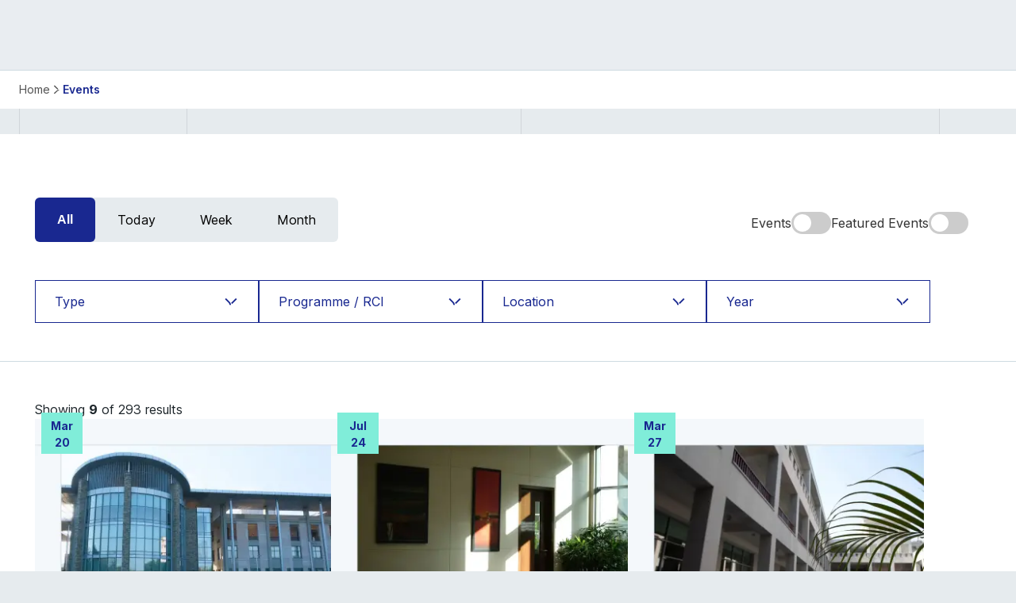

--- FILE ---
content_type: text/css; charset=UTF-8
request_url: https://www.isb.edu/_next/static/css/e93c177ba21b8c27.css
body_size: 9188
content:
@font-face{font-family:reckless;src:url(/_next/static/media/26662fff89a6c6ff-s.p.otf) format("opentype");font-display:swap;font-weight:600}@font-face{font-family:reckless Fallback;src:local("Arial");ascent-override:83.65%;descent-override:20.08%;line-gap-override:0.00%;size-adjust:105.56%}.__className_92864b{font-family:reckless,reckless Fallback;font-weight:600}.__variable_92864b{--f-heading:"reckless","reckless Fallback"}@font-face{font-family:interV;src:url(/_next/static/media/df63ca0d0c2e393f-s.p.ttf) format("truetype");font-display:swap;font-weight:100 900}@font-face{font-family:interV Fallback;src:local("Arial");ascent-override:90.00%;descent-override:22.43%;line-gap-override:0.00%;size-adjust:107.64%}.__className_98a480{font-family:interV,interV Fallback}.__variable_98a480{--f-body:"interV","interV Fallback"}@font-face{font-family:Inter;font-style:normal;font-weight:300;font-display:swap;src:url(/_next/static/media/ba9851c3c22cd980-s.woff2) format("woff2");unicode-range:u+0460-052f,u+1c80-1c8a,u+20b4,u+2de0-2dff,u+a640-a69f,u+fe2e-fe2f}@font-face{font-family:Inter;font-style:normal;font-weight:300;font-display:swap;src:url(/_next/static/media/21350d82a1f187e9-s.woff2) format("woff2");unicode-range:u+0301,u+0400-045f,u+0490-0491,u+04b0-04b1,u+2116}@font-face{font-family:Inter;font-style:normal;font-weight:300;font-display:swap;src:url(/_next/static/media/c5fe6dc8356a8c31-s.woff2) format("woff2");unicode-range:u+1f??}@font-face{font-family:Inter;font-style:normal;font-weight:300;font-display:swap;src:url(/_next/static/media/19cfc7226ec3afaa-s.woff2) format("woff2");unicode-range:u+0370-0377,u+037a-037f,u+0384-038a,u+038c,u+038e-03a1,u+03a3-03ff}@font-face{font-family:Inter;font-style:normal;font-weight:300;font-display:swap;src:url(/_next/static/media/df0a9ae256c0569c-s.woff2) format("woff2");unicode-range:u+0102-0103,u+0110-0111,u+0128-0129,u+0168-0169,u+01a0-01a1,u+01af-01b0,u+0300-0301,u+0303-0304,u+0308-0309,u+0323,u+0329,u+1ea0-1ef9,u+20ab}@font-face{font-family:Inter;font-style:normal;font-weight:300;font-display:swap;src:url(/_next/static/media/8e9860b6e62d6359-s.woff2) format("woff2");unicode-range:u+0100-02ba,u+02bd-02c5,u+02c7-02cc,u+02ce-02d7,u+02dd-02ff,u+0304,u+0308,u+0329,u+1d00-1dbf,u+1e00-1e9f,u+1ef2-1eff,u+2020,u+20a0-20ab,u+20ad-20c0,u+2113,u+2c60-2c7f,u+a720-a7ff}@font-face{font-family:Inter;font-style:normal;font-weight:300;font-display:swap;src:url(/_next/static/media/e4af272ccee01ff0-s.p.woff2) format("woff2");unicode-range:u+00??,u+0131,u+0152-0153,u+02bb-02bc,u+02c6,u+02da,u+02dc,u+0304,u+0308,u+0329,u+2000-206f,u+20ac,u+2122,u+2191,u+2193,u+2212,u+2215,u+feff,u+fffd}@font-face{font-family:Inter;font-style:normal;font-weight:400;font-display:swap;src:url(/_next/static/media/ba9851c3c22cd980-s.woff2) format("woff2");unicode-range:u+0460-052f,u+1c80-1c8a,u+20b4,u+2de0-2dff,u+a640-a69f,u+fe2e-fe2f}@font-face{font-family:Inter;font-style:normal;font-weight:400;font-display:swap;src:url(/_next/static/media/21350d82a1f187e9-s.woff2) format("woff2");unicode-range:u+0301,u+0400-045f,u+0490-0491,u+04b0-04b1,u+2116}@font-face{font-family:Inter;font-style:normal;font-weight:400;font-display:swap;src:url(/_next/static/media/c5fe6dc8356a8c31-s.woff2) format("woff2");unicode-range:u+1f??}@font-face{font-family:Inter;font-style:normal;font-weight:400;font-display:swap;src:url(/_next/static/media/19cfc7226ec3afaa-s.woff2) format("woff2");unicode-range:u+0370-0377,u+037a-037f,u+0384-038a,u+038c,u+038e-03a1,u+03a3-03ff}@font-face{font-family:Inter;font-style:normal;font-weight:400;font-display:swap;src:url(/_next/static/media/df0a9ae256c0569c-s.woff2) format("woff2");unicode-range:u+0102-0103,u+0110-0111,u+0128-0129,u+0168-0169,u+01a0-01a1,u+01af-01b0,u+0300-0301,u+0303-0304,u+0308-0309,u+0323,u+0329,u+1ea0-1ef9,u+20ab}@font-face{font-family:Inter;font-style:normal;font-weight:400;font-display:swap;src:url(/_next/static/media/8e9860b6e62d6359-s.woff2) format("woff2");unicode-range:u+0100-02ba,u+02bd-02c5,u+02c7-02cc,u+02ce-02d7,u+02dd-02ff,u+0304,u+0308,u+0329,u+1d00-1dbf,u+1e00-1e9f,u+1ef2-1eff,u+2020,u+20a0-20ab,u+20ad-20c0,u+2113,u+2c60-2c7f,u+a720-a7ff}@font-face{font-family:Inter;font-style:normal;font-weight:400;font-display:swap;src:url(/_next/static/media/e4af272ccee01ff0-s.p.woff2) format("woff2");unicode-range:u+00??,u+0131,u+0152-0153,u+02bb-02bc,u+02c6,u+02da,u+02dc,u+0304,u+0308,u+0329,u+2000-206f,u+20ac,u+2122,u+2191,u+2193,u+2212,u+2215,u+feff,u+fffd}@font-face{font-family:Inter;font-style:normal;font-weight:500;font-display:swap;src:url(/_next/static/media/ba9851c3c22cd980-s.woff2) format("woff2");unicode-range:u+0460-052f,u+1c80-1c8a,u+20b4,u+2de0-2dff,u+a640-a69f,u+fe2e-fe2f}@font-face{font-family:Inter;font-style:normal;font-weight:500;font-display:swap;src:url(/_next/static/media/21350d82a1f187e9-s.woff2) format("woff2");unicode-range:u+0301,u+0400-045f,u+0490-0491,u+04b0-04b1,u+2116}@font-face{font-family:Inter;font-style:normal;font-weight:500;font-display:swap;src:url(/_next/static/media/c5fe6dc8356a8c31-s.woff2) format("woff2");unicode-range:u+1f??}@font-face{font-family:Inter;font-style:normal;font-weight:500;font-display:swap;src:url(/_next/static/media/19cfc7226ec3afaa-s.woff2) format("woff2");unicode-range:u+0370-0377,u+037a-037f,u+0384-038a,u+038c,u+038e-03a1,u+03a3-03ff}@font-face{font-family:Inter;font-style:normal;font-weight:500;font-display:swap;src:url(/_next/static/media/df0a9ae256c0569c-s.woff2) format("woff2");unicode-range:u+0102-0103,u+0110-0111,u+0128-0129,u+0168-0169,u+01a0-01a1,u+01af-01b0,u+0300-0301,u+0303-0304,u+0308-0309,u+0323,u+0329,u+1ea0-1ef9,u+20ab}@font-face{font-family:Inter;font-style:normal;font-weight:500;font-display:swap;src:url(/_next/static/media/8e9860b6e62d6359-s.woff2) format("woff2");unicode-range:u+0100-02ba,u+02bd-02c5,u+02c7-02cc,u+02ce-02d7,u+02dd-02ff,u+0304,u+0308,u+0329,u+1d00-1dbf,u+1e00-1e9f,u+1ef2-1eff,u+2020,u+20a0-20ab,u+20ad-20c0,u+2113,u+2c60-2c7f,u+a720-a7ff}@font-face{font-family:Inter;font-style:normal;font-weight:500;font-display:swap;src:url(/_next/static/media/e4af272ccee01ff0-s.p.woff2) format("woff2");unicode-range:u+00??,u+0131,u+0152-0153,u+02bb-02bc,u+02c6,u+02da,u+02dc,u+0304,u+0308,u+0329,u+2000-206f,u+20ac,u+2122,u+2191,u+2193,u+2212,u+2215,u+feff,u+fffd}@font-face{font-family:Inter;font-style:normal;font-weight:600;font-display:swap;src:url(/_next/static/media/ba9851c3c22cd980-s.woff2) format("woff2");unicode-range:u+0460-052f,u+1c80-1c8a,u+20b4,u+2de0-2dff,u+a640-a69f,u+fe2e-fe2f}@font-face{font-family:Inter;font-style:normal;font-weight:600;font-display:swap;src:url(/_next/static/media/21350d82a1f187e9-s.woff2) format("woff2");unicode-range:u+0301,u+0400-045f,u+0490-0491,u+04b0-04b1,u+2116}@font-face{font-family:Inter;font-style:normal;font-weight:600;font-display:swap;src:url(/_next/static/media/c5fe6dc8356a8c31-s.woff2) format("woff2");unicode-range:u+1f??}@font-face{font-family:Inter;font-style:normal;font-weight:600;font-display:swap;src:url(/_next/static/media/19cfc7226ec3afaa-s.woff2) format("woff2");unicode-range:u+0370-0377,u+037a-037f,u+0384-038a,u+038c,u+038e-03a1,u+03a3-03ff}@font-face{font-family:Inter;font-style:normal;font-weight:600;font-display:swap;src:url(/_next/static/media/df0a9ae256c0569c-s.woff2) format("woff2");unicode-range:u+0102-0103,u+0110-0111,u+0128-0129,u+0168-0169,u+01a0-01a1,u+01af-01b0,u+0300-0301,u+0303-0304,u+0308-0309,u+0323,u+0329,u+1ea0-1ef9,u+20ab}@font-face{font-family:Inter;font-style:normal;font-weight:600;font-display:swap;src:url(/_next/static/media/8e9860b6e62d6359-s.woff2) format("woff2");unicode-range:u+0100-02ba,u+02bd-02c5,u+02c7-02cc,u+02ce-02d7,u+02dd-02ff,u+0304,u+0308,u+0329,u+1d00-1dbf,u+1e00-1e9f,u+1ef2-1eff,u+2020,u+20a0-20ab,u+20ad-20c0,u+2113,u+2c60-2c7f,u+a720-a7ff}@font-face{font-family:Inter;font-style:normal;font-weight:600;font-display:swap;src:url(/_next/static/media/e4af272ccee01ff0-s.p.woff2) format("woff2");unicode-range:u+00??,u+0131,u+0152-0153,u+02bb-02bc,u+02c6,u+02da,u+02dc,u+0304,u+0308,u+0329,u+2000-206f,u+20ac,u+2122,u+2191,u+2193,u+2212,u+2215,u+feff,u+fffd}@font-face{font-family:Inter;font-style:normal;font-weight:700;font-display:swap;src:url(/_next/static/media/ba9851c3c22cd980-s.woff2) format("woff2");unicode-range:u+0460-052f,u+1c80-1c8a,u+20b4,u+2de0-2dff,u+a640-a69f,u+fe2e-fe2f}@font-face{font-family:Inter;font-style:normal;font-weight:700;font-display:swap;src:url(/_next/static/media/21350d82a1f187e9-s.woff2) format("woff2");unicode-range:u+0301,u+0400-045f,u+0490-0491,u+04b0-04b1,u+2116}@font-face{font-family:Inter;font-style:normal;font-weight:700;font-display:swap;src:url(/_next/static/media/c5fe6dc8356a8c31-s.woff2) format("woff2");unicode-range:u+1f??}@font-face{font-family:Inter;font-style:normal;font-weight:700;font-display:swap;src:url(/_next/static/media/19cfc7226ec3afaa-s.woff2) format("woff2");unicode-range:u+0370-0377,u+037a-037f,u+0384-038a,u+038c,u+038e-03a1,u+03a3-03ff}@font-face{font-family:Inter;font-style:normal;font-weight:700;font-display:swap;src:url(/_next/static/media/df0a9ae256c0569c-s.woff2) format("woff2");unicode-range:u+0102-0103,u+0110-0111,u+0128-0129,u+0168-0169,u+01a0-01a1,u+01af-01b0,u+0300-0301,u+0303-0304,u+0308-0309,u+0323,u+0329,u+1ea0-1ef9,u+20ab}@font-face{font-family:Inter;font-style:normal;font-weight:700;font-display:swap;src:url(/_next/static/media/8e9860b6e62d6359-s.woff2) format("woff2");unicode-range:u+0100-02ba,u+02bd-02c5,u+02c7-02cc,u+02ce-02d7,u+02dd-02ff,u+0304,u+0308,u+0329,u+1d00-1dbf,u+1e00-1e9f,u+1ef2-1eff,u+2020,u+20a0-20ab,u+20ad-20c0,u+2113,u+2c60-2c7f,u+a720-a7ff}@font-face{font-family:Inter;font-style:normal;font-weight:700;font-display:swap;src:url(/_next/static/media/e4af272ccee01ff0-s.p.woff2) format("woff2");unicode-range:u+00??,u+0131,u+0152-0153,u+02bb-02bc,u+02c6,u+02da,u+02dc,u+0304,u+0308,u+0329,u+2000-206f,u+20ac,u+2122,u+2191,u+2193,u+2212,u+2215,u+feff,u+fffd}@font-face{font-family:Inter Fallback;src:local("Arial");ascent-override:90.44%;descent-override:22.52%;line-gap-override:0.00%;size-adjust:107.12%}.__className_fa2f99{font-family:Inter,Inter Fallback;font-style:normal}.Header_el__IOShF{width:100%;position:fixed;top:0;left:0;z-index:999;transition:all .4s;background-color:var(--primary-white)}.Header_el__IOShF .Header_bgShaded__cd0dz{width:100vw;height:100vh;position:absolute;z-index:-1;background:rgba(0,0,0,.4)}@media screen and (max-width:991px){.Header_el__IOShF .Header_bgShaded__cd0dz{display:none}}.Header_el__IOShF .Header_container__Aasa1{width:100%;display:flex;flex-direction:column;align-items:center;height:88px;transition:height .4s ease-in-out;justify-content:center}@media screen and (max-width:991px){.Header_el__IOShF .Header_container__Aasa1{height:52px;justify-content:flex-start}}.Header_el__IOShF .Header_container__Aasa1 .Header_divider__Pj5JV{width:100%;height:1px;background:var(--primary-white);font-size:0;border:0}.Header_el__IOShF .Header_container__Aasa1 .Header_mainNav__GGD2l{display:flex;justify-content:space-between;width:100%;color:var(--primary-white);height:100%;transition:height .4s ease-in-out}@media screen and (max-width:991px){.Header_el__IOShF .Header_container__Aasa1 .Header_mainNav__GGD2l{height:52px}}.Header_el__IOShF .Header_container__Aasa1 .Header_logo__V9h3K{position:relative;display:flex;width:98px}.Header_el__IOShF .Header_container__Aasa1 .Header_logo__V9h3K img{max-width:100%;transition:opacity .4s,max-width .4s ease-in-out;align-self:center}@media screen and (max-width:991px){.Header_el__IOShF .Header_container__Aasa1 .Header_logo__V9h3K{max-width:100px;padding:3px;display:flex;align-items:center}}.Header_el__IOShF .Header_container__Aasa1 .Header_headerButton__2Gguj{display:flex;flex-direction:row;gap:8px}.Header_el__IOShF .Header_container__Aasa1 .Header_mobileSlideMenu__koHrL{align-items:flex-end;transition:margin .4s ease-in-out;display:none}@media screen and (max-width:991px){.Header_el__IOShF .Header_container__Aasa1 .Header_mobileSlideMenu__koHrL{display:block;position:fixed;left:100%;top:calc(var(--notification-height) + 52px);width:100%;overflow-y:auto;background-color:var(--primary-color-blue);transition:left .5s;z-index:9;height:-webkit-fill-available;height:100%}.Header_el__IOShF .Header_container__Aasa1 .Header_mobileSlideMenu__koHrL.Header_open__2KMgq{left:0}}@supports(-webkit-touch-callout:none){@media screen and (max-width:991px){.Header_el__IOShF .Header_container__Aasa1 .Header_mobileSlideMenu__koHrL.Header_expanded__uwyIg{height:100vh}}}.Header_el__IOShF .Header_container__Aasa1 .Header_secondNav__S__5D{display:flex;transition:max-height .4s ease-in-out,padding .4s ease-in-out;width:100%;justify-content:flex-start;gap:32px;color:var(--primary-white)}@media screen and (max-width:991px){.Header_el__IOShF .Header_container__Aasa1 .Header_secondNav__S__5D{display:block;width:100%;padding:0;height:auto}}.Header_el__IOShF .Header_container__Aasa1 .Header_secondNav__S__5D>.Header_animateLines__LPYmv:after{bottom:-8px}.Header_el__IOShF .Header_container__Aasa1 .Header_secondNav__S__5D a{display:flex;align-items:center;position:relative;padding:0;text-align:left;border-bottom:1px solid var(--primary-white)}@media screen and (max-width:991px){.Header_el__IOShF .Header_container__Aasa1 .Header_secondNav__S__5D a{padding:0 24px}}.Header_el__IOShF .Header_container__Aasa1 .Header_secondNav__S__5D a span{display:flex}.Header_el__IOShF .Header_container__Aasa1 .Header_arrowRight__THc8l{border-style:solid;border-color:inherit;border-width:0 1px 1px 0;display:inline-block;padding:2px;transform:rotate(-45deg);margin-bottom:2px!important}@media screen and (max-width:991px){.Header_el__IOShF .Header_container__Aasa1 .Header_arrowRight__THc8l{align-self:center;margin-bottom:3px!important;padding:4px}.Header_el__IOShF .Header_container__Aasa1 .Header_arrowRight__THc8l.Header_active__v7PU5{transform:rotate(225deg)}}.Header_el__IOShF .Header_container__Aasa1 .Header_hasChild___IMNp{cursor:pointer}@media screen and (max-width:991px){.Header_el__IOShF .Header_container__Aasa1 .Header_hasChild___IMNp{justify-content:space-between;padding-right:20px}}.Header_el__IOShF .Header_container__Aasa1 .Header_navLinks__h_31s{display:flex;margin-left:48px;gap:48px}@media screen and (max-width:1199px){.Header_el__IOShF .Header_container__Aasa1 .Header_navLinks__h_31s{margin-left:var(--spacing-small);gap:var(--spacing-small)}}@media screen and (max-width:991px){.Header_el__IOShF .Header_container__Aasa1 .Header_navLinks__h_31s{padding:24px 0;width:100%;gap:16px;display:flex;flex-direction:column;margin-left:0}.Header_el__IOShF .Header_container__Aasa1 .Header_navLinks__h_31s.Header_desktop__SOMbm{display:none}}.Header_el__IOShF .Header_container__Aasa1 .Header_navLinksItem__jG22a{position:relative;display:flex;align-items:center;padding:0 16px}@media screen and (max-width:991px){.Header_el__IOShF .Header_container__Aasa1 .Header_navLinksItem__jG22a{display:flex;justify-content:space-between;width:100%;padding:8px 0;margin:0}.Header_el__IOShF .Header_container__Aasa1 .Header_navLinksItem__jG22a span{color:var(--primary-color-tertiary-active)}}.Header_el__IOShF .Header_container__Aasa1 .Header_navLinksItem__jG22a .Header_headerLink__GKfGT{position:relative;color:var(--primary-color-tertiary-active);width:100%;text-align:left;padding:8px 0;z-index:99;font-family:Inter}@media screen and (max-width:991px){.Header_el__IOShF .Header_container__Aasa1 .Header_navLinksItem__jG22a .Header_headerLink__GKfGT{font-size:24px;font-weight:400;font-family:var(--f-heading);color:var(--primary-white);display:flex;gap:8px;justify-content:flex-start;align-items:center;padding:0}}.Header_el__IOShF .Header_container__Aasa1 .Header_navLinksItem__jG22a .Header_headerLink__GKfGT span{display:none;transition:all .2s ease-in-out}@media screen and (max-width:991px){.Header_el__IOShF .Header_container__Aasa1 .Header_navLinksItem__jG22a .Header_headerLink__GKfGT span{display:flex;font-size:24px;color:var(--primary-white)}.Header_el__IOShF .Header_container__Aasa1 .Header_navLinksItem__jG22a .Header_headerLink__GKfGT.Header_active__v7PU5,.Header_el__IOShF .Header_container__Aasa1 .Header_navLinksItem__jG22a .Header_headerLink__GKfGT:hover{border-bottom:none}.Header_el__IOShF .Header_container__Aasa1 .Header_navLinksItem__jG22a .Header_headerLink__GKfGT.Header_active__v7PU5 span,.Header_el__IOShF .Header_container__Aasa1 .Header_navLinksItem__jG22a .Header_headerLink__GKfGT:hover span{transition:transform .2s;transform:translateX(var(--arrow-transformx))}}.Header_el__IOShF .Header_container__Aasa1 .Header_navLinksItem__jG22a a:hover{text-decoration:none}.Header_el__IOShF .Header_container__Aasa1 .Header_navLinksItem__jG22a .Header_links__stV4Z{text-decoration:none;width:100%;padding:4px 8px;align-items:center;position:relative;transition:color .3s ease}@media screen and (max-width:991px){.Header_el__IOShF .Header_container__Aasa1 .Header_navLinksItem__jG22a .Header_links__stV4Z{padding:0}}.Header_el__IOShF .Header_container__Aasa1 .Header_navLinksItem__jG22a .Header_links__stV4Z.Header_active__v7PU5{background:var(--primary-color-blue-active)}@media screen and (max-width:991px){.Header_el__IOShF .Header_container__Aasa1 .Header_navLinksItem__jG22a .Header_links__stV4Z.Header_active__v7PU5{color:unset!important;background:rgba(0,0,0,0)}}.Header_el__IOShF .Header_container__Aasa1 .Header_navLinksItem__jG22a .Header_arrowRight__THc8l{display:none}@media screen and (max-width:991px){.Header_el__IOShF .Header_container__Aasa1 .Header_navLinksItem__jG22a .Header_arrowRight__THc8l{display:block}}.Header_el__IOShF .Header_container__Aasa1 .Header_navLinksItem__jG22a.Header_active__v7PU5 .Header_megaWrap__WwuuT,.Header_el__IOShF .Header_container__Aasa1 .Header_navLinksItem__jG22a.Header_isOpen__w02le .Header_megaWrap__WwuuT{max-height:100vh;border-top:1px solid var(--border-grey-200);background-color:var(--primary-color-blue)}@media screen and (max-width:991px){.Header_el__IOShF .Header_container__Aasa1 .Header_navLinksItem__jG22a.Header_active__v7PU5 .Header_megaWrap__WwuuT,.Header_el__IOShF .Header_container__Aasa1 .Header_navLinksItem__jG22a.Header_isOpen__w02le .Header_megaWrap__WwuuT{top:var(--notification-height);max-height:none;border:none;padding:0;margin-top:52px;height:100%;scrollbar-width:thin;scrollbar-color:var(--color-graphite) var(--primary-color-blue);overflow:hidden}.Header_el__IOShF .Header_container__Aasa1 .Header_navLinksItem__jG22a.Header_active__v7PU5 .Header_megaWrap__WwuuT::-webkit-scrollbar,.Header_el__IOShF .Header_container__Aasa1 .Header_navLinksItem__jG22a.Header_isOpen__w02le .Header_megaWrap__WwuuT::-webkit-scrollbar{width:8px;height:8px}.Header_el__IOShF .Header_container__Aasa1 .Header_navLinksItem__jG22a.Header_active__v7PU5 .Header_megaWrap__WwuuT::-webkit-scrollbar-track,.Header_el__IOShF .Header_container__Aasa1 .Header_navLinksItem__jG22a.Header_isOpen__w02le .Header_megaWrap__WwuuT::-webkit-scrollbar-track{background:var(--primary-color-blue)}.Header_el__IOShF .Header_container__Aasa1 .Header_navLinksItem__jG22a.Header_active__v7PU5 .Header_megaWrap__WwuuT::-webkit-scrollbar-thumb,.Header_el__IOShF .Header_container__Aasa1 .Header_navLinksItem__jG22a.Header_isOpen__w02le .Header_megaWrap__WwuuT::-webkit-scrollbar-thumb{background-color:var(--color-graphite);border-radius:6px;border:3px solid var(--color-graphite)}}.Header_el__IOShF .Header_container__Aasa1 .Header_navLinksItem__jG22a.Header_isOpen__w02le .Header_headerLink__GKfGT:after{height:100%}@media screen and (max-width:991px){.Header_el__IOShF .Header_container__Aasa1 .Header_navLinksItem__jG22a.Header_isOpen__w02le .Header_headerLink__GKfGT:after{height:0}}.Header_el__IOShF .Header_container__Aasa1 .Header_navLinksItem__jG22a:hover{transition:.25s ease-in}.Header_el__IOShF .Header_container__Aasa1 .Header_navLinksItem__jG22a:hover:after{height:8px}.Header_el__IOShF .Header_container__Aasa1 .Header_navLinksItem__jG22a:after{content:"";position:absolute;bottom:32px;left:8px;right:8px;height:0;background-color:var(--primary-button-hover);transition:height .3s ease-in-out;z-index:9}@media screen and (max-width:991px){.Header_el__IOShF .Header_container__Aasa1 .Header_navLinksItem__jG22a:after{display:none}}.Header_el__IOShF .Header_container__Aasa1 .Header_navLinksItem__jG22a.Header_mobileShow__xoK6k{display:none}@media screen and (max-width:991px){.Header_el__IOShF .Header_container__Aasa1 .Header_navLinksItem__jG22a.Header_mobileShow__xoK6k{display:block}}.Header_el__IOShF .Header_container__Aasa1 .Header_navLinks__h_31s .Header_expandBtn__05BH6{font-size:21px;color:var(--primary-color-tertiary-active)!important;padding:0 15px 0 17px}.Header_el__IOShF .Header_container__Aasa1 .Header_navLinks__h_31s .Header_expandBtn__05BH6:before{content:" ";position:absolute;top:0;margin-left:-17px;width:0;height:60px}@media screen and (max-width:991px){.Header_el__IOShF .Header_container__Aasa1 .Header_navLinks__h_31s .Header_expandBtn__05BH6{display:block}}.Header_el__IOShF .Header_container__Aasa1 .Header_navLinks__h_31s .Header_noMegaMenu__iqPF2:before{border-left:none}.Header_el__IOShF .Header_container__Aasa1 .Header_navLinks__h_31s .Header_noMegaMenu__iqPF2 .Header_arrowRight__THc8l{display:none}.Header_el__IOShF .Header_container__Aasa1 .Header_megaWrap__WwuuT{position:fixed;overflow:hidden;left:0;top:calc(var(--notification-height) + 88px);width:100%;height:auto;transition:max-height .5s ease-in-out,top .4s ease-in-out;z-index:3}@media screen and (max-width:991px){.Header_el__IOShF .Header_container__Aasa1 .Header_megaWrap__WwuuT{left:100%;top:calc(var(--notification-height) + 52px);margin:0;height:auto;max-height:none;z-index:110;transition:left .3s ease-in-out}.Header_el__IOShF .Header_container__Aasa1 .Header_megaWrap__WwuuT.Header_active__v7PU5{left:0;transition:left .6s ease-in-out}}.Header_el__IOShF .Header_container__Aasa1 .Header_megaWrap__WwuuT .Header_container__Aasa1{overflow:hidden;width:100%;margin:0 auto;max-width:100%;height:calc(100vh - 88px);align-items:stretch;padding:0;background-color:var(--primary-color-blue)}@media screen and (max-width:991px){.Header_el__IOShF .Header_container__Aasa1 .Header_megaWrap__WwuuT .Header_container__Aasa1{height:calc(100vh - 50px)}}.Header_el__IOShF .Header_container__Aasa1 .Header_megaWrap__WwuuT .Header_container__Aasa1 .Header_innerContainer__HKNC2{display:flex;width:100%;padding:0 24px;margin:0 auto;max-width:1288px;height:100%;overflow:hidden}@media screen and (max-width:991px){.Header_el__IOShF .Header_container__Aasa1 .Header_megaWrap__WwuuT .Header_container__Aasa1 .Header_innerContainer__HKNC2{display:flex;flex-direction:column;height:auto;overflow:scroll;overflow-y:hidden;scrollbar-width:thin;scrollbar-color:var(--color-graphite) var(--primary-color-blue);overflow-x:hidden;padding:0}.Header_el__IOShF .Header_container__Aasa1 .Header_megaWrap__WwuuT .Header_container__Aasa1 .Header_innerContainer__HKNC2::-webkit-scrollbar{width:8px;height:8px}.Header_el__IOShF .Header_container__Aasa1 .Header_megaWrap__WwuuT .Header_container__Aasa1 .Header_innerContainer__HKNC2::-webkit-scrollbar-track{background:var(--primary-color-blue)}.Header_el__IOShF .Header_container__Aasa1 .Header_megaWrap__WwuuT .Header_container__Aasa1 .Header_innerContainer__HKNC2::-webkit-scrollbar-thumb{background-color:var(--color-graphite);border-radius:6px;border:3px solid var(--color-graphite)}}.Header_el__IOShF .Header_container__Aasa1 .Header_megaWrap__WwuuT .Header_container__Aasa1 .Header_innerContainer__HKNC2 .Header_wrapper__PJAKW{border-right:1px solid var(--primary-border-color);height:100%;scrollbar-width:thin;scrollbar-color:var(--color-graphite) var(--primary-color-blue);-webkit-overflow-scrolling:touch;overflow-x:hidden;overflow-y:scroll;padding-bottom:32px}.Header_el__IOShF .Header_container__Aasa1 .Header_megaWrap__WwuuT .Header_container__Aasa1 .Header_innerContainer__HKNC2 .Header_wrapper__PJAKW::-webkit-scrollbar{width:8px;height:8px}.Header_el__IOShF .Header_container__Aasa1 .Header_megaWrap__WwuuT .Header_container__Aasa1 .Header_innerContainer__HKNC2 .Header_wrapper__PJAKW::-webkit-scrollbar-track{background:var(--primary-color-blue)}.Header_el__IOShF .Header_container__Aasa1 .Header_megaWrap__WwuuT .Header_container__Aasa1 .Header_innerContainer__HKNC2 .Header_wrapper__PJAKW::-webkit-scrollbar-thumb{background-color:var(--color-graphite);border-radius:6px;border:3px solid var(--color-graphite)}@media screen and (max-width:991px){.Header_el__IOShF .Header_container__Aasa1 .Header_megaWrap__WwuuT .Header_container__Aasa1 .Header_innerContainer__HKNC2 .Header_wrapper__PJAKW{border:none;padding-bottom:100px}}@media screen and (min-width:991px){.Header_el__IOShF .Header_container__Aasa1 .Header_megaWrap__WwuuT .Header_container__Aasa1 .Header_innerContainer__HKNC2 .Header_wrapper__PJAKW.Header_twoColsWrapper__JYJse{overflow:visible}}.Header_el__IOShF .Header_container__Aasa1 .Header_megaWrap__WwuuT .Header_container__Aasa1 .Header_innerContainer__HKNC2 .Header_wrapper__PJAKW .Header_explore__IUYvk{display:flex;gap:20px;margin-left:8px;z-index:1;position:relative;flex-direction:column;padding:0 8px 32px}@media screen and (max-width:991px){.Header_el__IOShF .Header_container__Aasa1 .Header_megaWrap__WwuuT .Header_container__Aasa1 .Header_innerContainer__HKNC2 .Header_wrapper__PJAKW .Header_explore__IUYvk{margin-left:8px;padding-top:16px}.Header_el__IOShF .Header_container__Aasa1 .Header_megaWrap__WwuuT .Header_container__Aasa1 .Header_innerContainer__HKNC2 .Header_wrapper__PJAKW .Header_explore__IUYvk a{background-color:rgba(0,0,0,0);color:var(--primary-white);border:1px solid var(--primary-white);display:inline-flex;font-size:16px!important}.Header_el__IOShF .Header_container__Aasa1 .Header_megaWrap__WwuuT .Header_container__Aasa1 .Header_innerContainer__HKNC2 .Header_wrapper__PJAKW .Header_explore__IUYvk a span{color:var(--primary-white)}}.Header_el__IOShF .Header_container__Aasa1 .Header_megaWrap__WwuuT .Header_container__Aasa1 .Header_desktopChildnavs__2xFjr,.Header_el__IOShF .Header_container__Aasa1 .Header_megaWrap__WwuuT .Header_container__Aasa1 .Header_desktopGrandChildnavs__hMp4i,.Header_el__IOShF .Header_container__Aasa1 .Header_megaWrap__WwuuT .Header_container__Aasa1 .Header_intro__mmUxo,.Header_el__IOShF .Header_container__Aasa1 .Header_megaWrap__WwuuT .Header_container__Aasa1 .Header_subnavs__o8wQ2{width:33.3%!important;overflow:hidden;transition:height .3s ease-in-out}.Header_el__IOShF .Header_container__Aasa1 .Header_megaWrap__WwuuT .Header_container__Aasa1 .Header_featureds__huoZ0{width:66.66%!important;min-width:300px}@media screen and (max-width:991px){.Header_el__IOShF .Header_container__Aasa1 .Header_megaWrap__WwuuT .Header_container__Aasa1 .Header_featureds__huoZ0{width:100%!important;min-width:unset}}.Header_el__IOShF .Header_container__Aasa1 .Header_megaWrap__WwuuT .Header_container__Aasa1 .Header_intro__mmUxo{min-width:260px;max-width:274px;color:var(--primary-white);position:relative;padding-left:0;z-index:1}@media screen and (max-width:991px){.Header_el__IOShF .Header_container__Aasa1 .Header_megaWrap__WwuuT .Header_container__Aasa1 .Header_intro__mmUxo{display:none}}.Header_el__IOShF .Header_container__Aasa1 .Header_megaWrap__WwuuT .Header_container__Aasa1 .Header_intro__mmUxo .Header_videoDecor__HRr3W{position:absolute;top:0;bottom:0;width:800px;height:100%;object-fit:cover;z-index:-1;right:0;transform:scale(1.5);transform-origin:40% 0;background-color:var(--primary-color-blue)}.Header_el__IOShF .Header_container__Aasa1 .Header_megaWrap__WwuuT .Header_container__Aasa1 .Header_intro__mmUxo .Header_textWrapper__gvP3t{margin-left:auto;margin-right:0;height:100%;width:100%;padding-top:64px;padding-right:40px;display:flex;flex-direction:column}.Header_el__IOShF .Header_container__Aasa1 .Header_megaWrap__WwuuT .Header_container__Aasa1 .Header_intro__mmUxo .Header_textWrapper__gvP3t a{padding:0}.Header_el__IOShF .Header_container__Aasa1 .Header_megaWrap__WwuuT .Header_container__Aasa1 .Header_intro__mmUxo .Header_textWrapper__gvP3t a span{font-size:20px}.Header_el__IOShF .Header_container__Aasa1 .Header_megaWrap__WwuuT .Header_container__Aasa1 .Header_intro__mmUxo .Header_textWrapper__gvP3t .Header_title__3GiRZ{margin-bottom:8px}.Header_el__IOShF .Header_container__Aasa1 .Header_megaWrap__WwuuT .Header_container__Aasa1 .Header_intro__mmUxo .Header_textWrapper__gvP3t .Header_desc__N7UUQ{margin-bottom:24px}.Header_el__IOShF .Header_container__Aasa1 .Header_megaWrap__WwuuT .Header_container__Aasa1 .Header_subnavs__o8wQ2{min-width:421px;max-width:421px;padding:64px 0 32px;display:flex;flex-direction:column;background-color:var(--primary-color-blue);z-index:2;overflow:hidden;gap:var(--spacing-medium);position:relative}@media screen and (min-width:991px){.Header_el__IOShF .Header_container__Aasa1 .Header_megaWrap__WwuuT .Header_container__Aasa1 .Header_subnavs__o8wQ2.Header_twoCols__cAHGB{column-count:2;display:block;padding-right:80px;padding-top:40px;min-width:846px}}@media screen and (min-width:991px)and (max-width:1199px){.Header_el__IOShF .Header_container__Aasa1 .Header_megaWrap__WwuuT .Header_container__Aasa1 .Header_subnavs__o8wQ2.Header_twoCols__cAHGB{min-width:550px}}@media screen and (min-width:991px){.Header_el__IOShF .Header_container__Aasa1 .Header_megaWrap__WwuuT .Header_container__Aasa1 .Header_subnavs__o8wQ2.Header_twoCols__cAHGB>.Header_links__stV4Z{width:-moz-fit-content;width:fit-content}.Header_el__IOShF .Header_container__Aasa1 .Header_megaWrap__WwuuT .Header_container__Aasa1 .Header_subnavs__o8wQ2.Header_twoCols__cAHGB>.Header_links__stV4Z .Header_parentNavs__gSsbq{max-width:100%;padding:12px 0!important}}@media screen and (max-width:991px){.Header_el__IOShF .Header_container__Aasa1 .Header_megaWrap__WwuuT .Header_container__Aasa1 .Header_subnavs__o8wQ2{display:flex;flex-direction:column;width:100%;padding:unset;position:relative;max-width:unset;gap:unset;border-right:unset;min-width:100%}}.Header_el__IOShF .Header_container__Aasa1 .Header_megaWrap__WwuuT .Header_container__Aasa1 .Header_subnavs__o8wQ2 .Header_parentNavs__gSsbq{position:relative;width:-moz-fit-content;width:fit-content;font-family:var(--f-heading);max-width:325px;transition:transform .2s}@media screen and (max-width:991px){.Header_el__IOShF .Header_container__Aasa1 .Header_megaWrap__WwuuT .Header_container__Aasa1 .Header_subnavs__o8wQ2 .Header_parentNavs__gSsbq{width:100%;max-width:100%}.Header_el__IOShF .Header_container__Aasa1 .Header_megaWrap__WwuuT .Header_container__Aasa1 .Header_subnavs__o8wQ2 .Header_parentNavs__gSsbq.Header_indexZero__Waxsw .Header_links__stV4Z{padding-top:16px}}.Header_el__IOShF .Header_container__Aasa1 .Header_megaWrap__WwuuT .Header_container__Aasa1 .Header_subnavs__o8wQ2 .Header_parentNavs__gSsbq .Header_links__stV4Z{color:var(--primary-white);display:flex;justify-content:space-between;width:100%;font-family:var(--f-heading);text-align:left;padding-right:8px;align-items:center;gap:8px;z-index:9999}@media screen and (max-width:991px){.Header_el__IOShF .Header_container__Aasa1 .Header_megaWrap__WwuuT .Header_container__Aasa1 .Header_subnavs__o8wQ2 .Header_parentNavs__gSsbq .Header_links__stV4Z{display:flex;justify-content:flex-start;width:auto;padding:16px;color:var(--primary-white);z-index:1;align-items:flex-start}}.Header_el__IOShF .Header_container__Aasa1 .Header_megaWrap__WwuuT .Header_container__Aasa1 .Header_subnavs__o8wQ2 .Header_parentNavs__gSsbq .Header_links__stV4Z .Header_title__3GiRZ{position:relative}.Header_el__IOShF .Header_container__Aasa1 .Header_megaWrap__WwuuT .Header_container__Aasa1 .Header_subnavs__o8wQ2 .Header_parentNavs__gSsbq .Header_links__stV4Z span{font-size:24px;color:var(--primary-white);position:relative;top:6px;left:8px;transition:all .2s ease}.Header_el__IOShF .Header_container__Aasa1 .Header_megaWrap__WwuuT .Header_container__Aasa1 .Header_subnavs__o8wQ2 .Header_parentNavs__gSsbq .Header_links__stV4Z.Header_active__v7PU5:after{width:100vw}@media screen and (max-width:991px){.Header_el__IOShF .Header_container__Aasa1 .Header_megaWrap__WwuuT .Header_container__Aasa1 .Header_subnavs__o8wQ2 .Header_parentNavs__gSsbq .Header_links__stV4Z.Header_active__v7PU5:after{width:0}}.Header_el__IOShF .Header_container__Aasa1 .Header_megaWrap__WwuuT .Header_container__Aasa1 .Header_subnavs__o8wQ2 .Header_parentNavs__gSsbq:hover .Header_links__stV4Z{width:-moz-fit-content;width:fit-content;background:var(--primary-color-blue-active)}@media screen and (max-width:991px){.Header_el__IOShF .Header_container__Aasa1 .Header_megaWrap__WwuuT .Header_container__Aasa1 .Header_subnavs__o8wQ2 .Header_parentNavs__gSsbq:hover .Header_links__stV4Z{width:100%;background:var(--primary-color-tertiary-active)}}.Header_el__IOShF .Header_container__Aasa1 .Header_megaWrap__WwuuT .Header_container__Aasa1 .Header_subnavs__o8wQ2 .Header_parentNavs__gSsbq:hover .Header_links__stV4Z span{transition:.2s ease;transform:translateX(var(--arrow-transformx))}.Header_el__IOShF .Header_container__Aasa1 .Header_megaWrap__WwuuT .Header_container__Aasa1 .Header_desktopChildnavs__2xFjr{display:none!important;flex-direction:column;padding:64px 40px;height:auto;z-index:2;overflow:hidden;gap:var(--spacing-medium);justify-content:flex-start;overflow-y:scroll;overflow-x:hidden}@media screen and (max-width:991px){.Header_el__IOShF .Header_container__Aasa1 .Header_megaWrap__WwuuT .Header_container__Aasa1 .Header_desktopChildnavs__2xFjr{display:none;padding:64px 20px}}.Header_el__IOShF .Header_container__Aasa1 .Header_megaWrap__WwuuT .Header_container__Aasa1 .Header_desktopChildnavs__2xFjr::-webkit-scrollbar{width:2px;height:2px}.Header_el__IOShF .Header_container__Aasa1 .Header_megaWrap__WwuuT .Header_container__Aasa1 .Header_desktopChildnavs__2xFjr::-webkit-scrollbar-track{background:var(--primary-color-blue)}.Header_el__IOShF .Header_container__Aasa1 .Header_megaWrap__WwuuT .Header_container__Aasa1 .Header_desktopChildnavs__2xFjr::-webkit-scrollbar-thumb{background-color:var(--primary-color-blue);border-radius:2px;border:2px solid var(--primary-color-blue)}.Header_el__IOShF .Header_container__Aasa1 .Header_megaWrap__WwuuT .Header_container__Aasa1 .Header_desktopChildnavs__2xFjr .Header_title__3GiRZ{color:var(--primary-white)}.Header_el__IOShF .Header_container__Aasa1 .Header_megaWrap__WwuuT .Header_container__Aasa1 .Header_desktopChildnavs__2xFjr .Header_childNavs__XtaWg{width:-moz-fit-content;width:fit-content;display:flex;max-width:320px;position:relative}@media screen and (max-width:991px){.Header_el__IOShF .Header_container__Aasa1 .Header_megaWrap__WwuuT .Header_container__Aasa1 .Header_desktopChildnavs__2xFjr .Header_childNavs__XtaWg{width:100%}}.Header_el__IOShF .Header_container__Aasa1 .Header_megaWrap__WwuuT .Header_container__Aasa1 .Header_desktopChildnavs__2xFjr .Header_links__stV4Z{padding:4px 12px 4px 8px;text-align:left;color:var(--primary-white);width:-moz-fit-content;width:fit-content;display:flex;gap:8px;transition:all .2s ease-in-out}.Header_el__IOShF .Header_container__Aasa1 .Header_megaWrap__WwuuT .Header_container__Aasa1 .Header_desktopChildnavs__2xFjr .Header_links__stV4Z span{display:inline-flex;transition:.2s ease-in-out}@media screen and (max-width:991px){.Header_el__IOShF .Header_container__Aasa1 .Header_megaWrap__WwuuT .Header_container__Aasa1 .Header_desktopChildnavs__2xFjr .Header_links__stV4Z{color:var(--primary-color-tertiary-active)}}.Header_el__IOShF .Header_container__Aasa1 .Header_megaWrap__WwuuT .Header_container__Aasa1 .Header_desktopChildnavs__2xFjr .Header_links__stV4Z:hover{width:-moz-fit-content;width:fit-content;background:var(--primary-color-blue-active)}.Header_el__IOShF .Header_container__Aasa1 .Header_megaWrap__WwuuT .Header_container__Aasa1 .Header_desktopChildnavs__2xFjr .Header_links__stV4Z:hover span{transition:.2s ease-in-out;transform:translateX(var(--arrow-transformx))}@media screen and (max-width:991px){.Header_el__IOShF .Header_container__Aasa1 .Header_megaWrap__WwuuT .Header_container__Aasa1 .Header_desktopChildnavs__2xFjr .Header_links__stV4Z:hover{width:100%;background:var(--primary-white)}}.Header_el__IOShF .Header_container__Aasa1 .Header_megaWrap__WwuuT .Header_container__Aasa1 .Header_desktopChildnavs__2xFjr .Header_links__stV4Z.Header_active__v7PU5:after{width:100vw}@media screen and (max-width:991px){.Header_el__IOShF .Header_container__Aasa1 .Header_megaWrap__WwuuT .Header_container__Aasa1 .Header_desktopChildnavs__2xFjr .Header_links__stV4Z.Header_active__v7PU5:after{width:0}}.Header_el__IOShF .Header_container__Aasa1 .Header_megaWrap__WwuuT .Header_container__Aasa1 .Header_desktopChildnavs__2xFjr.Header_active__v7PU5{width:33.33%;min-width:425px;display:inline-flex!important;transition:left .6s ease-in-out}@media screen and (max-width:1199px){.Header_el__IOShF .Header_container__Aasa1 .Header_megaWrap__WwuuT .Header_container__Aasa1 .Header_desktopChildnavs__2xFjr.Header_active__v7PU5{min-width:300px}}@media screen and (max-width:991px){.Header_el__IOShF .Header_container__Aasa1 .Header_megaWrap__WwuuT .Header_container__Aasa1 .Header_desktopChildnavs__2xFjr.Header_active__v7PU5{display:none!important}}.Header_el__IOShF .Header_container__Aasa1 .Header_megaWrap__WwuuT .Header_container__Aasa1 .Header_desktopChildnavs__2xFjr.Header_fullWidth__dcs45{width:calc(100% - 418px)!important;padding:0}.Header_el__IOShF .Header_container__Aasa1 .Header_megaWrap__WwuuT .Header_container__Aasa1 .Header_desktopChildnavs__2xFjr .Header_multipleChild__trL6w{display:flex;height:100%}.Header_el__IOShF .Header_container__Aasa1 .Header_megaWrap__WwuuT .Header_container__Aasa1 .Header_desktopChildnavs__2xFjr .Header_multipleChild__trL6w .Header_childItems__BQDI2{display:flex;flex-direction:column;gap:var(--spacing-medium);padding:80px 24px 10px 48px;height:100%;width:100%}.Header_el__IOShF .Header_container__Aasa1 .Header_megaWrap__WwuuT .Header_container__Aasa1 .Header_desktopGrandChildnavs__hMp4i{width:39.7%!important;max-width:394px;position:relative;display:none;width:100%;padding:64px 0 32px 32px;height:auto;border-left:1px solid var(--primary-border-color)}@media screen and (max-width:991px){.Header_el__IOShF .Header_container__Aasa1 .Header_megaWrap__WwuuT .Header_container__Aasa1 .Header_desktopGrandChildnavs__hMp4i{display:none!important}}.Header_el__IOShF .Header_container__Aasa1 .Header_megaWrap__WwuuT .Header_container__Aasa1 .Header_desktopGrandChildnavs__hMp4i .Header_childFeaturedImage__5ByNY{width:346px;height:258px;left:0;bottom:0}.Header_el__IOShF .Header_container__Aasa1 .Header_megaWrap__WwuuT .Header_container__Aasa1 .Header_desktopGrandChildnavs__hMp4i .Header_childFeaturedImage__5ByNY img{width:100%;height:100%;object-fit:cover;object-position:center}.Header_el__IOShF .Header_container__Aasa1 .Header_megaWrap__WwuuT .Header_container__Aasa1 .Header_desktopGrandChildnavs__hMp4i .Header_links__stV4Z{text-align:left;display:flex;align-items:flex-start;flex-direction:column;justify-content:center;position:relative;gap:var(--spacing-large)}@media screen and (max-width:991px){.Header_el__IOShF .Header_container__Aasa1 .Header_megaWrap__WwuuT .Header_container__Aasa1 .Header_desktopGrandChildnavs__hMp4i .Header_links__stV4Z{font-size:18px}}.Header_el__IOShF .Header_container__Aasa1 .Header_megaWrap__WwuuT .Header_container__Aasa1 .Header_desktopGrandChildnavs__hMp4i .Header_links__stV4Z .Header_desc__N7UUQ{display:flex;gap:var(--spacing-small);flex-direction:column;width:100%;text-align:left;color:var(--primary-white)}@media screen and (max-width:999px){.Header_el__IOShF .Header_container__Aasa1 .Header_megaWrap__WwuuT .Header_container__Aasa1 .Header_desktopGrandChildnavs__hMp4i .Header_links__stV4Z .Header_desc__N7UUQ{padding:73px 20px 38px}}@media screen and (max-width:1199px){.Header_el__IOShF .Header_container__Aasa1 .Header_megaWrap__WwuuT .Header_container__Aasa1 .Header_desktopGrandChildnavs__hMp4i .Header_links__stV4Z .Header_desc__N7UUQ{padding-top:0}}.Header_el__IOShF .Header_container__Aasa1 .Header_megaWrap__WwuuT .Header_container__Aasa1 .Header_desktopGrandChildnavs__hMp4i .Header_links__stV4Z .Header_imageWrapper__qJisX{width:100%;height:256px;left:0;bottom:0}.Header_el__IOShF .Header_container__Aasa1 .Header_megaWrap__WwuuT .Header_container__Aasa1 .Header_desktopGrandChildnavs__hMp4i .Header_links__stV4Z .Header_imageWrapper__qJisX img{width:100%;height:100%;object-fit:cover;object-position:center}.Header_el__IOShF .Header_container__Aasa1 .Header_megaWrap__WwuuT .Header_container__Aasa1 .Header_desktopGrandChildnavs__hMp4i.Header_active__v7PU5{width:100%;display:inline-flex!important;transition:left .6s ease-in-out;justify-content:flex-start;align-items:flex-start}@media screen and (max-width:991px){.Header_el__IOShF .Header_container__Aasa1 .Header_megaWrap__WwuuT .Header_container__Aasa1 .Header_desktopGrandChildnavs__hMp4i.Header_active__v7PU5{display:none!important}}.Header_el__IOShF .Header_container__Aasa1 .Header_megaWrap__WwuuT .Header_container__Aasa1 .Header_featureds__huoZ0{width:100%;padding:64px 40px;display:flex;flex-direction:column;gap:16px;color:#fff;background-color:var(--primary-color-blue);position:relative;justify-content:flex-start;align-items:center}@media screen and (max-width:991px){.Header_el__IOShF .Header_container__Aasa1 .Header_megaWrap__WwuuT .Header_container__Aasa1 .Header_featureds__huoZ0{display:flex;flex-direction:row;padding:32px 0 0;width:100%;background-color:var(--primary-white);gap:15px;display:none}.Header_el__IOShF .Header_container__Aasa1 .Header_megaWrap__WwuuT .Header_container__Aasa1 .Header_featureds__huoZ0 .Header_noDisplay__gEWQ_{display:none}}.Header_el__IOShF .Header_container__Aasa1 .Header_megaWrap__WwuuT .Header_container__Aasa1 .Header_featureds__huoZ0 .Header_image__W9IAt{max-height:512px;width:100%}@media screen and (max-width:991px){.Header_el__IOShF .Header_container__Aasa1 .Header_megaWrap__WwuuT .Header_container__Aasa1 .Header_featureds__huoZ0 .Header_image__W9IAt{max-height:100%;height:100%}}.Header_el__IOShF .Header_container__Aasa1 .Header_megaWrap__WwuuT .Header_container__Aasa1 .Header_featureds__huoZ0 .Header_image__W9IAt .Header_imageWrapper__qJisX{position:relative;width:100%;max-width:771px;height:320px;margin-left:auto}@media screen and (max-width:991px){.Header_el__IOShF .Header_container__Aasa1 .Header_megaWrap__WwuuT .Header_container__Aasa1 .Header_featureds__huoZ0 .Header_image__W9IAt .Header_imageWrapper__qJisX{aspect-ratio:335/360;width:100%;height:140px}}.Header_el__IOShF .Header_container__Aasa1 .Header_megaWrap__WwuuT .Header_container__Aasa1 .Header_featureds__huoZ0 .Header_image__W9IAt .Header_imageWrapper__qJisX img{width:100%;height:100%;object-fit:cover;object-position:center;display:flex}.Header_el__IOShF .Header_container__Aasa1 .Header_megaWrap__WwuuT .Header_container__Aasa1 .Header_featureds__huoZ0.Header_fullWidth__dcs45{width:100%;padding:80px 0 0 48px}@media screen and (max-width:991px){.Header_el__IOShF .Header_container__Aasa1 .Header_megaWrap__WwuuT .Header_container__Aasa1 .Header_featureds__huoZ0.Header_fullWidth__dcs45{margin:32px 0;padding:0}}.Header_el__IOShF .Header_container__Aasa1 .Header_megaWrap__WwuuT .Header_container__Aasa1 .Header_closeMegaMenuBtn__N7mUu{position:absolute;z-index:9999999;top:24px;right:24px;border:none;background-color:rgba(0,0,0,0);cursor:pointer;color:#fff;display:flex;align-items:center;justify-content:center;gap:var(--spacing-base)}.Header_el__IOShF .Header_container__Aasa1 .Header_megaWrap__WwuuT .Header_container__Aasa1 .Header_closeMegaMenuBtn__N7mUu span{display:flex;font-size:24px}@media screen and (max-width:991px){.Header_el__IOShF .Header_container__Aasa1 .Header_megaWrap__WwuuT .Header_container__Aasa1 .Header_closeMegaMenuBtn__N7mUu{display:none}}.Header_el__IOShF .Header_container__Aasa1 .Header_megaWrap__WwuuT .Header_container__Aasa1 .Header_whiteBtn__1S9oh span{color:#fff}@media screen and (max-width:991px){.Header_el__IOShF .Header_container__Aasa1 .Header_megaWrap__WwuuT .Header_mobileHeader__zLQI0{display:flex;align-items:center;padding:16px;background-color:var(--primary-dark-blue);position:relative;z-index:999;width:100%;top:0}}.Header_el__IOShF .Header_container__Aasa1 .Header_megaWrap__WwuuT .Header_mobileHeader__zLQI0 .Header_backBtn__YnnmG{display:flex;width:100%;align-items:center}.Header_el__IOShF .Header_container__Aasa1 .Header_megaWrap__WwuuT .Header_mobileHeader__zLQI0 .Header_backBtn__YnnmG h5{margin-left:8px}.Header_el__IOShF .Header_container__Aasa1 .Header_megaWrap__WwuuT .Header_mobileHeader__zLQI0 .Header_backBtn__YnnmG span{font-size:24px;display:flex}@media screen and (max-width:991px){.Header_el__IOShF .Header_container__Aasa1 .Header_megaWrap__WwuuT .Header_mobileHeader__zLQI0 .Header_backBtn__YnnmG span{color:inherit}.Header_el__IOShF .Header_container__Aasa1 .Header_megaWrap__WwuuT .Header_mobileHeader__zLQI0 .Header_backBtn__YnnmG{color:var(--primary-white)}.Header_el__IOShF .Header_container__Aasa1 .Header_megaWrap__WwuuT .Header_mobileHeader__zLQI0 .Header_backBtn__YnnmG h5{text-align:left}}.Header_el__IOShF .Header_container__Aasa1 .Header_megaWrap__WwuuT .Header_mobileChildnavs__AdYMa{display:none;position:fixed;overflow:hidden;background:var(--primary-color-tertiary-active);left:100%;top:52px;margin:0;height:100vh;max-height:none;z-index:110;transition:max-height .5s ease-in-out,top .4s ease-in-out,left .3s ease-in-out}.Header_el__IOShF .Header_container__Aasa1 .Header_megaWrap__WwuuT .Header_mobileChildnavs__AdYMa .Header_container__Aasa1{padding:16px 20px;display:flex;flex-direction:column}@media screen and (max-width:991px){.Header_el__IOShF .Header_container__Aasa1 .Header_megaWrap__WwuuT .Header_mobileChildnavs__AdYMa{display:block;left:100%;top:56px;margin:0;height:100vh;max-height:none;z-index:999;transition:left .3s ease-in-out;width:100%;padding-top:0}.Header_el__IOShF .Header_container__Aasa1 .Header_megaWrap__WwuuT .Header_mobileChildnavs__AdYMa .Header_container__Aasa1{padding:16px 20px;display:flex;flex-direction:column;height:100%}}@media screen and (max-width:991px)and (max-width:991px){.Header_el__IOShF .Header_container__Aasa1 .Header_megaWrap__WwuuT .Header_mobileChildnavs__AdYMa .Header_container__Aasa1{overflow-y:scroll;scrollbar-width:thin;scrollbar-color:var(--color-graphite) var(--primary-color-blue);padding:0 0 64px}.Header_el__IOShF .Header_container__Aasa1 .Header_megaWrap__WwuuT .Header_mobileChildnavs__AdYMa .Header_container__Aasa1::-webkit-scrollbar{width:8px;height:8px}.Header_el__IOShF .Header_container__Aasa1 .Header_megaWrap__WwuuT .Header_mobileChildnavs__AdYMa .Header_container__Aasa1::-webkit-scrollbar-track{background:var(--primary-color-blue)}.Header_el__IOShF .Header_container__Aasa1 .Header_megaWrap__WwuuT .Header_mobileChildnavs__AdYMa .Header_container__Aasa1::-webkit-scrollbar-thumb{background-color:var(--color-graphite);border-radius:6px;border:3px solid var(--color-graphite)}}@media screen and (max-width:991px){.Header_el__IOShF .Header_container__Aasa1 .Header_megaWrap__WwuuT .Header_mobileChildnavs__AdYMa .Header_container__Aasa1 .Header_links__stV4Z{padding:16px;text-align:left}}@media screen and (max-width:991px)and (max-width:991px){.Header_el__IOShF .Header_container__Aasa1 .Header_megaWrap__WwuuT .Header_mobileChildnavs__AdYMa .Header_container__Aasa1 .Header_links__stV4Z .Header_subContentLink__cPssP{font-size:16px}}@media screen and (max-width:991px){.Header_el__IOShF .Header_container__Aasa1 .Header_megaWrap__WwuuT .Header_mobileChildnavs__AdYMa .Header_container__Aasa1 .Header_links__stV4Z a{padding-bottom:12px}.Header_el__IOShF .Header_container__Aasa1 .Header_megaWrap__WwuuT .Header_mobileChildnavs__AdYMa .Header_container__Aasa1 .Header_links__stV4Z .Header_childNavs__XtaWg>.Header_links__stV4Z{padding:12px 8px}.Header_el__IOShF .Header_container__Aasa1 .Header_megaWrap__WwuuT .Header_mobileChildnavs__AdYMa .Header_container__Aasa1 .Header_links__stV4Z a{display:flex;justify-content:space-between;align-items:center}}.Header_el__IOShF .Header_container__Aasa1 .Header_megaWrap__WwuuT .Header_mobileChildnavs__AdYMa.Header_active__v7PU5{left:0;transition:left .6s ease-in-out}@media screen and (max-width:991px){.Header_el__IOShF .Header_container__Aasa1 .Header_megaWrap__WwuuT .Header_mobileChildnavs__AdYMa.Header_active__v7PU5{left:0;transition:left .6s ease-in-out}}.Header_el__IOShF .Header_container__Aasa1 .Header_megaWrap__WwuuT.closed{display:none}.Header_el__IOShF .Header_container__Aasa1 .Header_megaWrap__WwuuT .Header_bottomLink__JEgSc{width:100%;display:flex;flex-direction:column;align-items:center;padding:24px;border-top:1px solid var(--primary-border-color);background-color:var(--primary-color-blue);color:var(--primary-white);height:69px;justify-content:center}@media screen and (max-width:991px){.Header_el__IOShF .Header_container__Aasa1 .Header_megaWrap__WwuuT .Header_bottomLink__JEgSc{height:auto;flex-direction:column;padding:0;z-index:1;position:relative;justify-content:flex-start}}.Header_el__IOShF .Header_container__Aasa1 .Header_noPointers__L6oAt{pointer-events:none}@media screen and (max-width:991px){.Header_el__IOShF .Header_container__Aasa1 .Header_noPointers__L6oAt{pointer-events:unset}}.Header_el__IOShF .Header_container__Aasa1 .Header_mobileNavigationBtn__YwT16{position:relative;display:none}@media screen and (max-width:991px){.Header_el__IOShF .Header_container__Aasa1 .Header_mobileNavigationBtn__YwT16{display:flex;align-items:center}}.Header_el__IOShF .Header_container__Aasa1 .Header_quickMenuBtn__BJ0Q8{position:relative;display:block;display:flex;align-items:center;margin-right:0}@media screen and (max-width:991px){.Header_el__IOShF .Header_container__Aasa1 .Header_quickMenuBtn__BJ0Q8{padding-left:0;width:0}}.Header_el__IOShF .Header_container__Aasa1 .Header_quickMenuBtn__BJ0Q8 .Header_megaMoreBtn__jiekm{color:var(--primary-color-tertiary-active);gap:8px;display:flex;font-family:var(--font-inter)}.Header_el__IOShF .Header_container__Aasa1 .Header_quickMenuBtn__BJ0Q8 .Header_megaMoreBtn__jiekm span{height:32px;width:32px;display:inline-flex;font-size:32px}.Header_el__IOShF .Header_container__Aasa1 .Header_quickMenuBtnMobile___b4NC{display:none}.Header_el__IOShF .Header_container__Aasa1 .Header_quickMenuBtnMobile___b4NC span{display:flex;color:var(--primary-white);font-size:24px}@media screen and (max-width:991px){.Header_el__IOShF .Header_container__Aasa1 .Header_quickMenuBtnMobile___b4NC{display:block}}.Header_el__IOShF .Header_container__Aasa1 .Header_searchBtn__G_VAq{position:relative;display:block;font-size:24px;display:flex;align-items:center;margin-right:0;padding:0 16px 0 24px}.Header_el__IOShF .Header_container__Aasa1 .Header_searchBtn__G_VAq>button{color:var(--primary-color-tertiary-active);gap:8px;display:flex}.Header_el__IOShF .Header_container__Aasa1 .Header_searchBtn__G_VAq>button span{height:32px;width:32px;display:inline-flex;font-size:32px}.Header_el__IOShF .Header_container__Aasa1 .Header_searchBtn__G_VAq .Header_searchIcon__X7r0h{display:flex}@media screen and (max-width:991px){.Header_el__IOShF .Header_container__Aasa1 .Header_searchBtn__G_VAq .Header_searchIcon__X7r0h{opacity:0;pointer-events:none}.Header_el__IOShF .Header_container__Aasa1 .Header_searchBtn__G_VAq{padding-left:0;width:0}}.Header_el__IOShF .Header_container__Aasa1 .Header_searchBtnMobile__DJDM6{display:none}.Header_el__IOShF .Header_container__Aasa1 .Header_searchBtnMobile__DJDM6 span{display:flex;color:var(--primary-color-tertiary-active)!important;font-size:24px}@media screen and (max-width:991px){.Header_el__IOShF .Header_container__Aasa1 .Header_searchBtnMobile__DJDM6{display:block;opacity:1;transition:opacity .3s ease}}.Header_el__IOShF .Header_container__Aasa1 .Header_searchBtnMobile__DJDM6.Header_hide__WgvYZ{opacity:0;pointer-events:none}.Header_el__IOShF .Header_container__Aasa1 .Header_mobileMenuBtn__zzd_D{position:relative;display:none}@media screen and (max-width:991px){.Header_el__IOShF .Header_container__Aasa1 .Header_mobileMenuBtn__zzd_D{border:0;background-color:rgba(0,0,0,0);display:flex;margin-left:16px;justify-content:center;top:8px;left:0;transition:all .3s ease}}.Header_el__IOShF .Header_container__Aasa1 .Header_mobileMenuBtn__zzd_D span{display:block;width:22px;height:2px;background-color:var(--primary-color-tertiary-active)!important;border-radius:0;position:absolute;top:15px;transform-origin:center;transition:transform .3s ease-out,opacity .3s}.Header_el__IOShF .Header_container__Aasa1 .Header_mobileMenuBtn__zzd_D span:first-child{transform:translateY(-7px)}.Header_el__IOShF .Header_container__Aasa1 .Header_mobileMenuBtn__zzd_D span:nth-child(3){transform:translateY(7px)}.Header_el__IOShF .Header_container__Aasa1 .Header_mobileMenuBtn__zzd_D:before{content:" ";display:block;color:var(--primary-color-tertiary-active)!important;width:32px;height:32px;padding-top:16px}.Header_el__IOShF .Header_container__Aasa1 .Header_mobileMenuBtn__zzd_D.Header_active__v7PU5 span:nth-child(2){opacity:0}.Header_el__IOShF .Header_container__Aasa1 .Header_mobileMenuBtn__zzd_D.Header_active__v7PU5 span:first-child{transform:rotate(45deg)}.Header_el__IOShF .Header_container__Aasa1 .Header_mobileMenuBtn__zzd_D.Header_active__v7PU5 span:nth-child(3){transform:rotate(-45deg)}.Header_el__IOShF .Header_container__Aasa1 .Header_mobileMenuBtn__zzd_D.Header_active__v7PU5 span:nth-child(4){opacity:0}.Header_el__IOShF .Header_container__Aasa1 .Header_mobileMenuBtn__zzd_D.Header_hide__WgvYZ{left:100%}.Header_el__IOShF .Header_container__Aasa1 .Header_sr-only__CakHD{position:absolute;left:-10000px;top:auto;width:1px;height:1px;overflow:hidden}.Header_el__IOShF .Header_container__Aasa1 .Header_mobileMenu__NsXEa{display:flex;flex-direction:column;align-items:flex-end}.Header_el__IOShF .Header_container__Aasa1 .Header_mobileMenu__NsXEa .Header_mainNav__GGD2l{display:none}@media screen and (max-width:991px){.Header_el__IOShF .Header_container__Aasa1 .Header_mobileMenu__NsXEa .Header_mainNav__GGD2l{display:block;height:auto}.Header_el__IOShF .Header_container__Aasa1 .Header_mobileMenu__NsXEa{padding:0 20px 30px;background-color:var(--primary-color-blue);justify-content:space-between;align-items:flex-start}.Header_el__IOShF .Header_container__Aasa1 .Header_mobileMenu__NsXEa .Header_secondNav__S__5D{display:flex;flex-direction:column;gap:16px}.Header_el__IOShF .Header_container__Aasa1 .Header_mobileMenu__NsXEa .Header_secondNav__S__5D a{padding:0;display:inline-flex;width:-moz-fit-content;width:fit-content}.Header_el__IOShF .Header_container__Aasa1 .Header_mobileMenu__NsXEa .Header_secondNav__S__5D a:first-child{padding-top:32px}}.Header_el__IOShF .Header_searchBox__YwRNy{position:fixed;left:0;top:88px;overflow:hidden;width:100%;max-height:512px;transition:max-height .5s ease-in-out,left .5s}@media screen and (max-width:991px){.Header_el__IOShF .Header_searchBox__YwRNy{max-height:unset;left:100%;height:100%!important;top:52px;position:fixed;transition:max-height .5s ease-in-out,left .5s}}.Header_el__IOShF .Header_searchBox__YwRNy .Header_container__Aasa1{background:var(--primary-white);color:var(--primary-black);max-width:100%;height:512px;align-items:stretch;margin:0 auto;justify-content:flex-start}@media screen and (max-width:991px){.Header_el__IOShF .Header_searchBox__YwRNy .Header_container__Aasa1{height:100%;top:52px;padding:16px 0 64px}}.Header_el__IOShF .Header_searchBox__YwRNy .Header_container__Aasa1 .Header_closeWrapper__3Fp9z{display:flex;justify-content:flex-end;position:absolute;right:24px;top:24px}@media screen and (max-width:991px){.Header_el__IOShF .Header_searchBox__YwRNy .Header_container__Aasa1 .Header_closeWrapper__3Fp9z{display:none}}.Header_el__IOShF .Header_searchBox__YwRNy .Header_container__Aasa1 .Header_closeWrapper__3Fp9z .Header_closeSearch__D0SnN{z-index:9;display:flex;align-items:center;gap:8px;color:var(--primary-color-tertiary-active)}.Header_el__IOShF .Header_searchBox__YwRNy .Header_container__Aasa1 .Header_closeWrapper__3Fp9z .Header_closeSearch__D0SnN p{font-style:normal;font-weight:600;line-height:130%}.Header_el__IOShF .Header_searchBox__YwRNy .Header_container__Aasa1 .Header_closeWrapper__3Fp9z .Header_closeSearch__D0SnN span{font-size:24px;display:inline-flex}.Header_el__IOShF .Header_searchBox__YwRNy .Header_container__Aasa1 .Header_innerContainer__HKNC2{position:relative;width:100%;max-width:1030px;padding:80px 24px 24px;margin:0 auto}@media screen and (max-width:991px){.Header_el__IOShF .Header_searchBox__YwRNy .Header_container__Aasa1 .Header_innerContainer__HKNC2{padding-top:0;padding-bottom:var(--spacing-x-large);height:100%;overflow-y:scroll;scrollbar-width:thin;scrollbar-color:rgba(0,0,0,.3) rgba(0,0,0,.1)}.Header_el__IOShF .Header_searchBox__YwRNy .Header_container__Aasa1 .Header_innerContainer__HKNC2::-webkit-scrollbar{width:4px;height:4px}.Header_el__IOShF .Header_searchBox__YwRNy .Header_container__Aasa1 .Header_innerContainer__HKNC2::-webkit-scrollbar-track{background:var(--primary-white)}.Header_el__IOShF .Header_searchBox__YwRNy .Header_container__Aasa1 .Header_innerContainer__HKNC2::-webkit-scrollbar-thumb{background-color:var(--primary-white);border-radius:6px;border:4px solid var(--primary-white)}}@media screen and (max-width:767px){.Header_el__IOShF .Header_searchBox__YwRNy .Header_container__Aasa1 .Header_innerContainer__HKNC2{padding-bottom:150px}}.Header_el__IOShF .Header_searchBox__YwRNy .Header_container__Aasa1 .Header_innerContainer__HKNC2 .Header_searchBar___c_7H{position:relative;display:flex;gap:16px;border-bottom:1px solid var(--primary-color-tertiary-active);padding-bottom:24px}@media screen and (max-width:991px){.Header_el__IOShF .Header_searchBox__YwRNy .Header_container__Aasa1 .Header_innerContainer__HKNC2 .Header_searchBar___c_7H{flex-direction:column;gap:24px;border-bottom:0 solid rgba(0,0,0,0);padding-bottom:0}}.Header_el__IOShF .Header_searchBox__YwRNy .Header_container__Aasa1 .Header_innerContainer__HKNC2 .Header_searchBar___c_7H .Header_inputWrapper__LRVEp{width:100%;display:flex;gap:16px}@media screen and (max-width:991px){.Header_el__IOShF .Header_searchBox__YwRNy .Header_container__Aasa1 .Header_innerContainer__HKNC2 .Header_searchBar___c_7H .Header_inputWrapper__LRVEp{padding:var(--spacing-small) 0;border-bottom:1px solid var(--primary-color-tertiary-active)}}.Header_el__IOShF .Header_searchBox__YwRNy .Header_container__Aasa1 .Header_innerContainer__HKNC2 .Header_searchBar___c_7H .Header_inputWrapper__LRVEp span{color:var(--primary-color-tertiary-active);display:flex;margin:auto 0;font-size:40px}@media screen and (max-width:991px){.Header_el__IOShF .Header_searchBox__YwRNy .Header_container__Aasa1 .Header_innerContainer__HKNC2 .Header_searchBar___c_7H .Header_inputWrapper__LRVEp span{opacity:1;font-size:24px}}.Header_el__IOShF .Header_searchBox__YwRNy .Header_container__Aasa1 .Header_innerContainer__HKNC2 .Header_searchBar___c_7H .Header_inputWrapper__LRVEp .Header_searchInput__lOOoF{border:none!important;color:var(--primary-color-tertiary-active);background:var(--primary-white);width:100%;font-size:40px;font-family:var(--f-heading)}.Header_el__IOShF .Header_searchBox__YwRNy .Header_container__Aasa1 .Header_innerContainer__HKNC2 .Header_searchBar___c_7H .Header_inputWrapper__LRVEp .Header_searchInput__lOOoF::placeholder{color:var(--checkbox-border)}.Header_el__IOShF .Header_searchBox__YwRNy .Header_container__Aasa1 .Header_innerContainer__HKNC2 .Header_searchBar___c_7H .Header_inputWrapper__LRVEp .Header_searchInput__lOOoF:focus{outline:none}@media screen and (max-width:991px){.Header_el__IOShF .Header_searchBox__YwRNy .Header_container__Aasa1 .Header_innerContainer__HKNC2 .Header_searchBar___c_7H .Header_inputWrapper__LRVEp .Header_searchInput__lOOoF{font-size:24px}}.Header_el__IOShF .Header_searchBox__YwRNy .Header_container__Aasa1 .Header_innerContainer__HKNC2 .Header_searchBar___c_7H .Header_inputWrapper__LRVEp .Header_closeSearch__D0SnN span{font-size:16px;height:24px;width:24px;background-color:var(--primary-body-light-grey-color);border-radius:100%;align-items:center;display:inline-flex;justify-content:center;color:var(--primary-color-tertiary-active)}.Header_el__IOShF .Header_searchBox__YwRNy .Header_container__Aasa1 .Header_innerContainer__HKNC2 .Header_searchBar___c_7H .Header_searchSubmit__uyF_b span{opacity:1}.Header_el__IOShF .Header_searchBox__YwRNy .Header_container__Aasa1 .Header_innerContainer__HKNC2 .Header_contents__B6KBl{margin-top:32px;display:flex;flex-direction:row;gap:120px;max-height:250px;overflow-y:scroll;scrollbar-width:thin;scrollbar-color:rgba(0,0,0,.3) rgba(0,0,0,.1)}.Header_el__IOShF .Header_searchBox__YwRNy .Header_container__Aasa1 .Header_innerContainer__HKNC2 .Header_contents__B6KBl::-webkit-scrollbar{width:4px;height:4px}.Header_el__IOShF .Header_searchBox__YwRNy .Header_container__Aasa1 .Header_innerContainer__HKNC2 .Header_contents__B6KBl::-webkit-scrollbar-track{background:var(--primary-white)}.Header_el__IOShF .Header_searchBox__YwRNy .Header_container__Aasa1 .Header_innerContainer__HKNC2 .Header_contents__B6KBl::-webkit-scrollbar-thumb{background-color:var(--primary-white);border-radius:6px;border:4px solid var(--primary-white)}@media screen and (max-width:991px){.Header_el__IOShF .Header_searchBox__YwRNy .Header_container__Aasa1 .Header_innerContainer__HKNC2 .Header_contents__B6KBl{margin-top:32px;flex-direction:column;gap:48px;max-height:100%}}.Header_el__IOShF .Header_searchBox__YwRNy .Header_container__Aasa1 .Header_innerContainer__HKNC2 .Header_contents__B6KBl .Header_popularSearches__0wuul,.Header_el__IOShF .Header_searchBox__YwRNy .Header_container__Aasa1 .Header_innerContainer__HKNC2 .Header_contents__B6KBl .Header_quickLinks__lygNM{max-width:50%;width:100%;text-align:left}@media screen and (max-width:767px){.Header_el__IOShF .Header_searchBox__YwRNy .Header_container__Aasa1 .Header_innerContainer__HKNC2 .Header_contents__B6KBl .Header_popularSearches__0wuul,.Header_el__IOShF .Header_searchBox__YwRNy .Header_container__Aasa1 .Header_innerContainer__HKNC2 .Header_contents__B6KBl .Header_quickLinks__lygNM{max-width:100%}}.Header_el__IOShF .Header_searchBox__YwRNy .Header_container__Aasa1 .Header_innerContainer__HKNC2 .Header_contents__B6KBl .Header_popularSearches__0wuul .Header_sectionTitle__CpLYn,.Header_el__IOShF .Header_searchBox__YwRNy .Header_container__Aasa1 .Header_innerContainer__HKNC2 .Header_contents__B6KBl .Header_quickLinks__lygNM .Header_sectionTitle__CpLYn{color:var(--content-disabled);font-size:14px}.Header_el__IOShF .Header_searchBox__YwRNy .Header_container__Aasa1 .Header_innerContainer__HKNC2 .Header_contents__B6KBl .Header_suggestionsList__Eik5Z{width:100%}@media screen and (max-width:767px){.Header_el__IOShF .Header_searchBox__YwRNy .Header_container__Aasa1 .Header_innerContainer__HKNC2 .Header_contents__B6KBl .Header_suggestionsList__Eik5Z{display:flex;flex-direction:column;gap:16px}}.Header_el__IOShF .Header_searchBox__YwRNy .Header_container__Aasa1 .Header_innerContainer__HKNC2 .Header_contents__B6KBl .Header_suggestionsList__Eik5Z .Header_listItem__M3rzQ{padding:16px 0 16px 64px;display:flex;gap:24px;transition:background-color .3s ease}@media screen and (max-width:767px){.Header_el__IOShF .Header_searchBox__YwRNy .Header_container__Aasa1 .Header_innerContainer__HKNC2 .Header_contents__B6KBl .Header_suggestionsList__Eik5Z .Header_listItem__M3rzQ{padding:0;gap:8px}}.Header_el__IOShF .Header_searchBox__YwRNy .Header_container__Aasa1 .Header_innerContainer__HKNC2 .Header_contents__B6KBl .Header_suggestionsList__Eik5Z .Header_listItem__M3rzQ:hover{background-color:#f2f2f6;cursor:pointer}.Header_el__IOShF .Header_searchBox__YwRNy .Header_container__Aasa1 .Header_innerContainer__HKNC2 .Header_contents__B6KBl .Header_suggestionsList__Eik5Z .Header_listItem__M3rzQ .Header_tagWrapper__tNZXY{width:123px}.Header_el__IOShF .Header_searchBox__YwRNy .Header_container__Aasa1 .Header_innerContainer__HKNC2 .Header_contents__B6KBl .Header_suggestionsList__Eik5Z .Header_listItem__M3rzQ .Header_tagWrapper__tNZXY .Header_label__9_xJl{padding:4px 8px;width:-moz-fit-content;width:fit-content;border-radius:6px;border:1px solid var(--Dividers-Divider-Light,#cfdbe2)}.Header_el__IOShF .Header_searchBox__YwRNy .Header_container__Aasa1 .Header_innerContainer__HKNC2 .Header_contents__B6KBl .Header_suggestionsList__Eik5Z .Header_listTitle__X0q58{align-self:center;display:-webkit-box;-webkit-line-clamp:1;-webkit-box-orient:vertical;overflow:hidden;text-overflow:ellipsis;max-width:819px;width:100%}.Header_el__IOShF .Header_searchBox__YwRNy .Header_container__Aasa1 .Header_innerContainer__HKNC2 .Header_contents__B6KBl .Header_suggestionsList__Eik5Z .Header_highlightText__um4p8>span{color:var(--primary-black);font-weight:bolder}.Header_el__IOShF .Header_searchBox__YwRNy .Header_container__Aasa1 .Header_innerContainer__HKNC2 .Header_contents__B6KBl .Header_listing__6sr70{display:flex;flex-direction:column;max-height:100%;overflow:visible;text-align:left;margin-top:var(--spacing-small);gap:0 24px;padding:0 5px}@media screen and (max-width:991px){.Header_el__IOShF .Header_searchBox__YwRNy .Header_container__Aasa1 .Header_innerContainer__HKNC2 .Header_contents__B6KBl .Header_listing__6sr70{max-height:unset}}.Header_el__IOShF .Header_searchBox__YwRNy .Header_container__Aasa1 .Header_innerContainer__HKNC2 .Header_contents__B6KBl .Header_listing__6sr70 li{color:var(--primary-black);flex-basis:25%;width:100%;box-sizing:border-box;min-width:190px;padding:4px 0}.Header_el__IOShF .Header_searchBox__YwRNy .Header_container__Aasa1 .Header_innerContainer__HKNC2 .Header_contents__B6KBl .Header_listing__6sr70 li .Header_popularSearchesBtn__N0bxe{color:var(--primary-black);display:flex;gap:var(--spacing-base);justify-content:space-between;width:100%;transition:all .2s ease;transition:.2s;text-align:left}.Header_el__IOShF .Header_searchBox__YwRNy .Header_container__Aasa1 .Header_innerContainer__HKNC2 .Header_contents__B6KBl .Header_listing__6sr70 li .Header_popularSearchesBtn__N0bxe span{display:inline-flex;transition:transform .2s;color:var(--primary-color-tertiary-active);font-size:20px}.Header_el__IOShF .Header_searchBox__YwRNy .Header_container__Aasa1 .Header_innerContainer__HKNC2 .Header_contents__B6KBl .Header_listing__6sr70 li .Header_popularSearchesBtn__N0bxe:hover span{transform:translateX(var(--arrow-transformx))}.Header_el__IOShF .Header_searchBox__YwRNy .Header_container__Aasa1 .Header_innerContainer__HKNC2 .Header_contents__B6KBl .Header_listing__6sr70 li .Header_quickLinksBtn__JiS0a{color:var(--primary-black);display:flex;gap:var(--spacing-base);justify-content:space-between;width:100%;transition:all .2s ease}.Header_el__IOShF .Header_searchBox__YwRNy .Header_container__Aasa1 .Header_innerContainer__HKNC2 .Header_contents__B6KBl .Header_listing__6sr70 li .Header_quickLinksBtn__JiS0a span{display:inline-flex;transition:transform .2s;color:var(--primary-color-tertiary-active);font-size:20px}.Header_el__IOShF .Header_searchBox__YwRNy .Header_container__Aasa1 .Header_innerContainer__HKNC2 .Header_contents__B6KBl .Header_listing__6sr70 li .Header_quickLinksBtn__JiS0a:hover span{transform:translateX(var(--arrow-transformx))}@media screen and (max-width:991px){.Header_el__IOShF .Header_searchBox__YwRNy .Header_container__Aasa1 .Header_innerContainer__HKNC2 .Header_contents__B6KBl .Header_listing__6sr70 li{color:var(--primary-black);flex-basis:unset}}.Header_el__IOShF .Header_searchBox__YwRNy.closed{display:none}.Header_el__IOShF .Header_quickMenuBox__npC2R{position:fixed;left:0;top:88px;overflow:hidden;width:100%;max-height:100vh;background-color:var(--primary-color-blue);transition:max-height .5s ease-in-out,left .5s}@media screen and (max-width:991px){.Header_el__IOShF .Header_quickMenuBox__npC2R{transition:max-height var(--anim-dur) ease-in-out,left var(--anim-dur);max-height:unset;left:100%;height:100%;top:52px;position:fixed}}.Header_el__IOShF .Header_quickMenuBox__npC2R .Header_quickMenuWrapper__v_AIB{display:flex;flex-direction:column-reverse}@media screen and (max-width:991px){.Header_el__IOShF .Header_quickMenuBox__npC2R .Header_quickMenuWrapper__v_AIB{flex-direction:column}}.Header_el__IOShF .Header_quickMenuBox__npC2R .Header_container__Aasa1{color:var(--primary-white);height:100%;align-items:stretch;margin:0 auto}@media screen and (max-width:991px){.Header_el__IOShF .Header_quickMenuBox__npC2R .Header_container__Aasa1{height:100%;top:52px;padding:16px 0}}.Header_el__IOShF .Header_quickMenuBox__npC2R .Header_container__Aasa1 .Header_closeWrapper__3Fp9z{display:flex;justify-content:flex-end;position:absolute;right:24px;top:24px}@media screen and (max-width:991px){.Header_el__IOShF .Header_quickMenuBox__npC2R .Header_container__Aasa1 .Header_closeWrapper__3Fp9z{display:none}}.Header_el__IOShF .Header_quickMenuBox__npC2R .Header_container__Aasa1 .Header_closeWrapper__3Fp9z .Header_closeMoreMenu__MMrrv{z-index:9;display:flex;align-items:center;gap:8px;color:var(--primary-white)}.Header_el__IOShF .Header_quickMenuBox__npC2R .Header_container__Aasa1 .Header_closeWrapper__3Fp9z .Header_closeMoreMenu__MMrrv span{display:inline-flex;font-size:24px}.Header_el__IOShF .Header_quickMenuBox__npC2R .Header_container__Aasa1 .Header_innerContainer__HKNC2{position:relative;width:100%;padding:32px 0 0;margin:0 auto}.Header_el__IOShF .Header_quickMenuBox__npC2R .Header_container__Aasa1 .Header_quickLinksContainer__k9TgW{display:flex;width:100%;justify-content:space-between;align-items:flex-start;padding-bottom:32px}.Header_el__IOShF .Header_quickMenuBox__npC2R .Header_container__Aasa1 .Header_quickLinksContainer__k9TgW .Header_quickLink__1xeKg{line-height:1.4;flex-wrap:wrap;display:flex;gap:32px}.Header_el__IOShF .Header_quickMenuBox__npC2R .Header_container__Aasa1 .Header_quickLinksContainer__k9TgW .Header_quickLink__1xeKg .Header_links__stV4Z{padding:0;text-decoration:underline}@media screen and (max-width:991px){.Header_el__IOShF .Header_quickMenuBox__npC2R .Header_container__Aasa1 .Header_quickLinksContainer__k9TgW .Header_quickLink__1xeKg .Header_links__stV4Z{padding:10px 0}}.Header_el__IOShF .Header_quickMenuBox__npC2R .Header_container__Aasa1 .Header_bottomQuickLinks__BVEwZ{display:flex;justify-content:space-between;border-left:1px solid var(--primary-white);height:calc(100vh - 152px)}.Header_el__IOShF .Header_quickMenuBox__npC2R .Header_container__Aasa1 .Header_bottomQuickLinks__BVEwZ .Header_informationLinksContainer__f5wsC{width:25%;max-width:312px;padding:32px 0 24px 24px;overflow:hidden}.Header_el__IOShF .Header_quickMenuBox__npC2R .Header_container__Aasa1 .Header_bottomQuickLinks__BVEwZ .Header_informationTitle__nJ8G8{padding-bottom:var(--spacing-medium)}.Header_el__IOShF .Header_quickMenuBox__npC2R .Header_container__Aasa1 .Header_bottomQuickLinks__BVEwZ .Header_informationLinksRow__XtyTE{display:flex;gap:48px;overflow:scroll;height:100%;-webkit-overflow-scrolling:touch;overflow-x:hidden;scrollbar-width:thin;scrollbar-color:var(--color-graphite) var(--primary-color-blue)}.Header_el__IOShF .Header_quickMenuBox__npC2R .Header_container__Aasa1 .Header_bottomQuickLinks__BVEwZ .Header_informationLinksRow__XtyTE::-webkit-scrollbar{width:8px;height:8px}.Header_el__IOShF .Header_quickMenuBox__npC2R .Header_container__Aasa1 .Header_bottomQuickLinks__BVEwZ .Header_informationLinksRow__XtyTE::-webkit-scrollbar-track{background:var(--primary-color-blue)}.Header_el__IOShF .Header_quickMenuBox__npC2R .Header_container__Aasa1 .Header_bottomQuickLinks__BVEwZ .Header_informationLinksRow__XtyTE::-webkit-scrollbar-thumb{background-color:var(--color-graphite);border-radius:6px;border:3px solid var(--color-graphite)}.Header_el__IOShF .Header_quickMenuBox__npC2R .Header_container__Aasa1 .Header_bottomQuickLinks__BVEwZ .Header_informationLinksCol__9Habq{width:100%;flex:1 1;display:flex;gap:var(--spacing-small);flex-direction:column}.Header_el__IOShF .Header_quickMenuBox__npC2R .Header_container__Aasa1 .Header_bottomQuickLinks__BVEwZ .Header_informationLinksCol__9Habq a{text-align:left;padding:0}.Header_el__IOShF .Header_quickMenuBox__npC2R .Header_container__Aasa1 .Header_bottomQuickLinks__BVEwZ .Header_informationLinksCol__9Habq a:last-child{padding-bottom:var(--spacing-xl-large)}.Header_el__IOShF .Header_quickMenuBox__npC2R .Header_container__Aasa1 .Header_bottomQuickLinks__BVEwZ .Header_subMenuLinksContainer__AIbhp{display:flex;justify-content:space-between;width:75%;overflow:hidden}.Header_el__IOShF .Header_quickMenuBox__npC2R .Header_container__Aasa1 .Header_bottomQuickLinks__BVEwZ .Header_subMenuLinksContainer__AIbhp .Header_subMenuList___xv0_{display:flex;flex-direction:column;width:100%;max-width:312px;border-left:1px solid var(--primary-white);padding:32px 0 0 24px}.Header_el__IOShF .Header_quickMenuBox__npC2R .Header_container__Aasa1 .Header_bottomQuickLinks__BVEwZ .Header_subMenuLinksContainer__AIbhp .Header_subMenuList___xv0_ .Header_parentNav__FTW5K{padding-bottom:24px}.Header_el__IOShF .Header_quickMenuBox__npC2R .Header_container__Aasa1 .Header_bottomQuickLinks__BVEwZ .Header_subMenuLinksContainer__AIbhp .Header_subMenuList___xv0_ .Header_childNavs__XtaWg{display:flex;flex-direction:column;gap:var(--spacing-small);overflow:scroll;height:100%;-webkit-overflow-scrolling:touch;overflow-x:hidden;scrollbar-width:thin;scrollbar-color:var(--color-graphite) var(--primary-color-blue)}.Header_el__IOShF .Header_quickMenuBox__npC2R .Header_container__Aasa1 .Header_bottomQuickLinks__BVEwZ .Header_subMenuLinksContainer__AIbhp .Header_subMenuList___xv0_ .Header_childNavs__XtaWg::-webkit-scrollbar{width:8px;height:8px}.Header_el__IOShF .Header_quickMenuBox__npC2R .Header_container__Aasa1 .Header_bottomQuickLinks__BVEwZ .Header_subMenuLinksContainer__AIbhp .Header_subMenuList___xv0_ .Header_childNavs__XtaWg::-webkit-scrollbar-track{background:var(--primary-color-blue)}.Header_el__IOShF .Header_quickMenuBox__npC2R .Header_container__Aasa1 .Header_bottomQuickLinks__BVEwZ .Header_subMenuLinksContainer__AIbhp .Header_subMenuList___xv0_ .Header_childNavs__XtaWg::-webkit-scrollbar-thumb{background-color:var(--color-graphite);border-radius:6px;border:3px solid var(--color-graphite)}.Header_el__IOShF .Header_quickMenuBox__npC2R .Header_container__Aasa1 .Header_bottomQuickLinks__BVEwZ .Header_subMenuLinksContainer__AIbhp .Header_subMenuList___xv0_ .Header_childNavs__XtaWg a{text-align:left}.Header_el__IOShF .Header_quickMenuBox__npC2R .Header_container__Aasa1 .Header_bottomQuickLinks__BVEwZ .Header_subMenuLinksContainer__AIbhp .Header_subMenuList___xv0_ .Header_childNavs__XtaWg a:hover{color:var(--primary-color-aquamarine)}.Header_el__IOShF .Header_quickMenuBox__npC2R .Header_container__Aasa1 .Header_bottomQuickLinks__BVEwZ .Header_subMenuLinksContainer__AIbhp .Header_subMenuList___xv0_ .Header_childNavs__XtaWg a:last-child{padding-bottom:var(--spacing-large)}.Header_el__IOShF .Header_quickMenuBox__npC2R.closed{display:none}.Header_el__IOShF .Header_active__v7PU5{height:100%;left:0}@media screen and (max-width:991px){.Header_el__IOShF .Header_active__v7PU5{height:100%;border-top:none;transition:height .5s ease-in-out,left .5s}}.Header_el__IOShF a.Header_active__v7PU5{height:auto}.Header_animateLines__LPYmv:after{content:"";position:absolute;left:100%;top:50%;transform:translateY(-50%);width:0;height:1px;background-color:var(--primary-white);transition:width .15s linear}.Header_animateLines__LPYmv:hover:after{transition-duration:.6s;transition-timing-function:ease-in-out;width:100vw}@media screen and (max-width:991px){.Header_animateLines__LPYmv:hover:after{width:0}}.Header_scrolled__gq__C{background-color:var(--primary-white)}.Header_scrolled__gq__C .Header_headerLink__GKfGT,.Header_scrolled__gq__C .Header_navLinks__h_31s,.Header_scrolled__gq__C .Header_searchBtn__G_VAq{color:var(--primary-color-tertiary-active)}@media screen and (max-width:991px){.Header_scrolled__gq__C .Header_headerLink__GKfGT,.Header_scrolled__gq__C .Header_navLinks__h_31s,.Header_scrolled__gq__C .Header_searchBtn__G_VAq{color:var(--primary-white)}.Header_scrolled__gq__C{background-color:var(--primary-white)}}.Header_minimized__clTzC{transform:translateY(-100%);transition:.6s ease-in-out}.Header_minimized__clTzC .Header_mainNav__GGD2l .Header_megaWrap__WwuuT,.Header_minimized__clTzC .Header_mainNav__GGD2l .Header_quickMenuBox__npC2R,.Header_minimized__clTzC .Header_mainNav__GGD2l .Header_searchBox__YwRNy{top:calc(var(--notification-height) + 48px);transition:top .6s ease-in-out}@media screen and (max-width:991px){.Header_minimized__clTzC .Header_mainNav__GGD2l .Header_megaWrap__WwuuT,.Header_minimized__clTzC .Header_mainNav__GGD2l .Header_quickMenuBox__npC2R,.Header_minimized__clTzC .Header_mainNav__GGD2l .Header_searchBox__YwRNy{top:var(--notification-height)}}.Header_minimized__clTzC .Header_logo__V9h3K img{max-width:74px!important;height:auto}.Header_minimized__clTzC .Header_secondNav__S__5D{max-height:0!important;padding:0!important;overflow:hidden;color:var(--primary-white)}@media screen and (max-width:991px){.Header_minimized__clTzC .Header_secondNav__S__5D{height:auto;max-height:none!important;padding:6px 0 0!important}}.Header_bgWhite__gjnHE{background-color:var(--primary-white);color:var(--primary-color-tertiary-active)}.Header_bgWhite__gjnHE .Header_mainNav__GGD2l .Header_navLinksItem__jG22a .Header_headerLink__GKfGT{color:var(--primary-color-tertiary-active);font-family:var(--font-inter)}@media screen and (max-width:991px){.Header_bgWhite__gjnHE .Header_mainNav__GGD2l .Header_navLinksItem__jG22a .Header_headerLink__GKfGT{font-family:var(--f-heading);color:var(--primary-white)}}.Header_bgWhite__gjnHE .Header_mainNav__GGD2l .Header_searchBtn__G_VAq{color:var(--primary-color-tertiary-active)}@media screen and (max-width:991px){.Header_bgWhite__gjnHE .Header_searchBtnMobile__DJDM6 span{color:var(--primary-color-tertiary-active)!important}}@media screen and (min-width:991px){.Header_mobileOnly__gle0B{display:none!important}}@media screen and (max-width:991px){.Header_desktopOnly___FQEV{display:none!important}}.Footer_el__ZIhoj{background:var(--primary-white);color:var(--primary-color-tertiary-active);border-top:1px solid var(--primary-border-color)}.Footer_el__ZIhoj .Footer_logoContainer__H787O{padding:32px 0}.Footer_el__ZIhoj .Footer_logoContainer__H787O .Footer_wrapper__O67Gl .Footer_logo__oqoeK{max-width:149px;width:100%;height:auto}@media screen and (max-width:991px){.Footer_el__ZIhoj .Footer_logoContainer__H787O .Footer_wrapper__O67Gl .Footer_logo__oqoeK{width:80px;height:34px}}.Footer_el__ZIhoj .Footer_footerTop__4L6uE{display:flex;gap:var(--spacing-x-large);justify-content:space-between;padding-top:16px}@media screen and (max-width:991px){.Footer_el__ZIhoj .Footer_footerTop__4L6uE{padding-top:0;justify-content:flex-start;gap:var(--spacing-medium);flex-direction:column}}.Footer_el__ZIhoj .Footer_footerTop__4L6uE .Footer_addressContainer__oDvPz{width:100%;max-width:420px;padding-bottom:32px}@media screen and (max-width:991px){.Footer_el__ZIhoj .Footer_footerTop__4L6uE .Footer_addressContainer__oDvPz{padding-bottom:0}}.Footer_el__ZIhoj .Footer_footerTop__4L6uE .Footer_addressContainer__oDvPz .Footer_heading__cx0ft{margin-bottom:var(--spacing-large)}@media screen and (max-width:991px){.Footer_el__ZIhoj .Footer_footerTop__4L6uE .Footer_addressContainer__oDvPz .Footer_heading__cx0ft{margin-bottom:var(--spacing-medium)}}.Footer_el__ZIhoj .Footer_footerTop__4L6uE .Footer_addressContainer__oDvPz .Footer_addresses___0lqM{display:flex;gap:var(--spacing-medium)}@media screen and (max-width:991px){.Footer_el__ZIhoj .Footer_footerTop__4L6uE .Footer_addressContainer__oDvPz .Footer_addresses___0lqM{gap:var(--spacing-small);flex-direction:column}}.Footer_el__ZIhoj .Footer_footerTop__4L6uE .Footer_addressContainer__oDvPz .Footer_addresses___0lqM .Footer_address__a9mBY{max-width:266px;width:100%}@media screen and (max-width:991px){.Footer_el__ZIhoj .Footer_footerTop__4L6uE .Footer_addressContainer__oDvPz .Footer_addresses___0lqM .Footer_address__a9mBY{max-width:100%}}.Footer_el__ZIhoj .Footer_footerTop__4L6uE .Footer_addressContainer__oDvPz .Footer_addresses___0lqM .Footer_address__a9mBY .Footer_addressHeading__cg3nA{margin-bottom:8px;color:var(--primary-body-text-color)}.Footer_el__ZIhoj .Footer_footerTop__4L6uE .Footer_addressContainer__oDvPz .Footer_addresses___0lqM .Footer_address__a9mBY .Footer_addressText__M9Zgr{color:var(--primary-body-text-color)}.Footer_el__ZIhoj .Footer_footerTop__4L6uE .Footer_schoolsContainer__2a8wg{display:flex;flex-wrap:wrap;gap:var(--spacing-large);margin-bottom:var(--spacing-large)}@media screen and (max-width:991px){.Footer_el__ZIhoj .Footer_footerTop__4L6uE .Footer_schoolsContainer__2a8wg{padding:0!important}}.Footer_el__ZIhoj .Footer_footerTop__4L6uE .Footer_schoolsContainer__2a8wg .Footer_schoolGroup__T8pW8{max-width:100%}@media screen and (max-width:991px){.Footer_el__ZIhoj .Footer_footerTop__4L6uE .Footer_schoolsContainer__2a8wg .Footer_schoolGroup__T8pW8{width:100%}.Footer_el__ZIhoj .Footer_footerTop__4L6uE .Footer_schoolsContainer__2a8wg .Footer_schoolGroup__T8pW8:first-child{padding-top:0}.Footer_el__ZIhoj .Footer_footerTop__4L6uE .Footer_schoolsContainer__2a8wg .Footer_schoolGroup__T8pW8:last-child{padding-bottom:0;border-bottom:none}}.Footer_el__ZIhoj .Footer_footerTop__4L6uE .Footer_schoolsContainer__2a8wg .Footer_schoolGroup__T8pW8 .Footer_schoolGroupTitle__1WY6F{margin-bottom:var(--spacing-medium);color:var(--primary-body-text-color)}@media screen and (max-width:767px){.Footer_el__ZIhoj .Footer_footerTop__4L6uE .Footer_schoolsContainer__2a8wg .Footer_schoolGroup__T8pW8 .Footer_schoolGroupTitle__1WY6F{margin-bottom:var(--spacing-small)}}.Footer_el__ZIhoj .Footer_footerTop__4L6uE .Footer_schoolsContainer__2a8wg .Footer_schoolGroup__T8pW8 .Footer_schoolImages__1fWe4{display:flex;gap:32px;align-items:center;flex-wrap:wrap}@media screen and (max-width:767px){.Footer_el__ZIhoj .Footer_footerTop__4L6uE .Footer_schoolsContainer__2a8wg .Footer_schoolGroup__T8pW8 .Footer_schoolImages__1fWe4{row-gap:16px}}.Footer_el__ZIhoj .Footer_footerTop__4L6uE .Footer_schoolsContainer__2a8wg .Footer_schoolGroup__T8pW8 .Footer_schoolImages__1fWe4 .Footer_logoCta__zP_2A{max-width:33%}.Footer_el__ZIhoj .Footer_footerTop__4L6uE .Footer_schoolsContainer__2a8wg .Footer_schoolGroup__T8pW8 .Footer_schoolImages__1fWe4 .Footer_logoCta__zP_2A .Footer_schoolLogo__lTIoK{max-width:100%;height:48px;object-fit:contain;object-position:center}.Footer_el__ZIhoj .Footer_footerTop__4L6uE .Footer_schoolsContainer__2a8wg .Footer_schoolGroup__T8pW8.Footer_bottomGroup__lok7M{display:block}.Footer_el__ZIhoj .Footer_footerTop__4L6uE .Footer_schoolsContainer__2a8wg .Footer_schoolGroup__T8pW8.Footer_bottomGroup__lok7M .Footer_schoolImages__1fWe4{flex-wrap:nowrap}.Footer_el__ZIhoj .Footer_footerTop__4L6uE .Footer_socialIcons__ATjeL{display:flex;gap:var(--spacing-small);margin-top:var(--spacing-small)}@media screen and (max-width:599px){.Footer_el__ZIhoj .Footer_footerTop__4L6uE .Footer_socialIcons__ATjeL{flex-wrap:wrap}}.Footer_el__ZIhoj .Footer_footerTop__4L6uE .Footer_socialIcons__ATjeL .Footer_socialIcon__l8cBS{display:flex;align-items:center;height:auto}.Footer_el__ZIhoj .Footer_footerTop__4L6uE .Footer_socialIcons__ATjeL .Footer_socialIcon__l8cBS span{font-size:32px;width:32px;height:32px}.Footer_el__ZIhoj .Footer_footerQuicklinkSection__9emKy{width:100%;max-width:300px;color:var(--primary-body-text-color)}.Footer_el__ZIhoj .Footer_footerQuicklinkSection__9emKy .Footer_wrapper__O67Gl{padding-bottom:32px;display:flex;flex-direction:column}@media screen and (max-width:991px){.Footer_el__ZIhoj .Footer_footerQuicklinkSection__9emKy .Footer_wrapper__O67Gl{gap:0;padding-bottom:0!important}}.Footer_el__ZIhoj .Footer_footerQuicklinkSection__9emKy .Footer_wrapper__O67Gl .Footer_title__7ywZX{text-transform:capitalize;margin-bottom:var(--spacing-medium);color:var(--primary-body-text-color)}@media screen and (max-width:767px){.Footer_el__ZIhoj .Footer_footerQuicklinkSection__9emKy .Footer_wrapper__O67Gl .Footer_title__7ywZX{display:flex;justify-content:space-between;margin-bottom:var(--spacing-small)}.Footer_el__ZIhoj .Footer_footerQuicklinkSection__9emKy .Footer_wrapper__O67Gl .Footer_title__7ywZX.Footer_active__oZ6DS span{transition:all .3s ease-in-out;transform:rotate(-180deg);transform-origin:center;display:flex;align-items:center;height:100%}}.Footer_el__ZIhoj .Footer_footerQuicklinkSection__9emKy .Footer_wrapper__O67Gl .Footer_quicklinks__L_afQ{display:flex;flex-wrap:wrap;flex-direction:column;gap:var(--spacing-base);height:auto;transition:height .4s ease}.Footer_el__ZIhoj .Footer_footerQuicklinkSection__9emKy .Footer_wrapper__O67Gl .Footer_quicklinks__L_afQ li{list-style:none}.Footer_el__ZIhoj .Footer_footerQuicklinkSection__9emKy .Footer_wrapper__O67Gl .Footer_quicklinks__L_afQ li a{transition:color .3s}.Footer_el__ZIhoj .Footer_footerQuicklinkSection__9emKy .Footer_wrapper__O67Gl .Footer_quicklinks__L_afQ li a:hover{text-decoration:underline;transition:color .2s;color:var(--primary-color-tertiary-active);font-weight:600}.Footer_el__ZIhoj .Footer_footerBottomSection___Tr0E{background-color:var(--primary-color-tertiary-active);color:var(--primary-white);position:relative}.Footer_el__ZIhoj .Footer_footerBottomSection___Tr0E .Footer_footerMiddle__asicl{display:flex;justify-content:space-between;padding:32px 0}@media screen and (max-width:991px){.Footer_el__ZIhoj .Footer_footerBottomSection___Tr0E .Footer_footerMiddle__asicl{flex-direction:column}}.Footer_el__ZIhoj .Footer_footerBottomSection___Tr0E .Footer_footerMiddle__asicl .Footer_buttonContainer__2x1nG{display:flex;align-items:flex-start;min-width:200px;margin-top:10px;height:100%}@media screen and (max-width:991px){.Footer_el__ZIhoj .Footer_footerBottomSection___Tr0E .Footer_footerMiddle__asicl .Footer_buttonContainer__2x1nG a.button{display:flex;justify-content:center;width:100%}.Footer_el__ZIhoj .Footer_footerBottomSection___Tr0E .Footer_footerMiddle__asicl .Footer_buttonContainer__2x1nG{margin-top:0}}.Footer_el__ZIhoj .Footer_footerBottomSection___Tr0E .Footer_footerMiddle__asicl .Footer_ctaContainer__mKqRQ{display:flex}@media screen and (max-width:991px){.Footer_el__ZIhoj .Footer_footerBottomSection___Tr0E .Footer_footerMiddle__asicl .Footer_ctaContainer__mKqRQ{flex-direction:column;align-items:flex-start}.Footer_el__ZIhoj .Footer_footerBottomSection___Tr0E .Footer_footerMiddle__asicl .Footer_ctaContainer__mKqRQ>a{justify-content:center}.Footer_el__ZIhoj .Footer_footerBottomSection___Tr0E .Footer_footerMiddle__asicl .Footer_ctaContainer__mKqRQ a{width:100%}}.Footer_el__ZIhoj .Footer_footerBottomSection___Tr0E .Footer_footerMiddle__asicl .Footer_ctaContainer__mKqRQ .Footer_ctaButton__nC5Lr{background:rgba(0,0,0,0);border:1px solid var(--primary-white);color:var(--primary-white);padding:16px 24px}.Footer_el__ZIhoj .Footer_footerBottomSection___Tr0E .Footer_footerMiddle__asicl .Footer_ctaContainer__mKqRQ .Footer_quickLinks__Dwq1G{display:flex;flex-wrap:wrap;flex-direction:column}@media screen and (max-width:991px){.Footer_el__ZIhoj .Footer_footerBottomSection___Tr0E .Footer_footerMiddle__asicl .Footer_ctaContainer__mKqRQ .Footer_quickLinks__Dwq1G{width:100%}}.Footer_el__ZIhoj .Footer_footerBottomSection___Tr0E .Footer_footerMiddle__asicl .Footer_ctaContainer__mKqRQ .Footer_quickLinks__Dwq1G .Footer_quickLink__yoQ4R{display:flex;align-items:flex-start;width:100%}@media screen and (max-width:991px){.Footer_el__ZIhoj .Footer_footerBottomSection___Tr0E .Footer_footerMiddle__asicl .Footer_ctaContainer__mKqRQ .Footer_quickLinks__Dwq1G .Footer_quickLink__yoQ4R{flex-direction:column}}.Footer_el__ZIhoj .Footer_footerBottomSection___Tr0E .Footer_footerMiddle__asicl .Footer_ctaContainer__mKqRQ .Footer_quickLinks__Dwq1G .Footer_quickLink__yoQ4R .Footer_items__efetn{display:inline-block;padding-left:20px;padding-right:20px;margin-top:0;transition:.4s ease-in-out}@media screen and (max-width:991px){.Footer_el__ZIhoj .Footer_footerBottomSection___Tr0E .Footer_footerMiddle__asicl .Footer_ctaContainer__mKqRQ .Footer_quickLinks__Dwq1G .Footer_quickLink__yoQ4R .Footer_items__efetn{width:100%;padding:0}}.Footer_el__ZIhoj .Footer_footerBottomSection___Tr0E .Footer_footerMiddle__asicl .Footer_ctaContainer__mKqRQ .Footer_quickLinks__Dwq1G .Footer_quickLink__yoQ4R .Footer_items__efetn.Footer_active__oZ6DS{transition:.4s ease-in-out}.Footer_el__ZIhoj .Footer_footerBottomSection___Tr0E .Footer_footerMiddle__asicl .Footer_ctaContainer__mKqRQ .Footer_quickLinks__Dwq1G .Footer_quickLink__yoQ4R .Footer_items__efetn.Footer_active__oZ6DS ul{width:100%;max-height:300px;margin-bottom:24px;transition:.4s ease-in-out}@media screen and (max-width:991px){.Footer_el__ZIhoj .Footer_footerBottomSection___Tr0E .Footer_footerMiddle__asicl .Footer_ctaContainer__mKqRQ .Footer_quickLinks__Dwq1G .Footer_quickLink__yoQ4R .Footer_items__efetn.Footer_active__oZ6DS ul{margin-top:20px;margin-bottom:0;max-height:300px}}.Footer_el__ZIhoj .Footer_footerBottomSection___Tr0E .Footer_footerMiddle__asicl .Footer_ctaContainer__mKqRQ .Footer_quickLinks__Dwq1G .Footer_quickLink__yoQ4R .Footer_items__efetn.Footer_active__oZ6DS .Footer_title__7ywZX{color:var(--primary-white)}.Footer_el__ZIhoj .Footer_footerBottomSection___Tr0E .Footer_footerMiddle__asicl .Footer_ctaContainer__mKqRQ .Footer_quickLinks__Dwq1G .Footer_quickLink__yoQ4R .Footer_items__efetn.Footer_active__oZ6DS .Footer_linkWrapper__0FHMR span.Footer_icon__7yN_X,.Footer_el__ZIhoj .Footer_footerBottomSection___Tr0E .Footer_footerMiddle__asicl .Footer_ctaContainer__mKqRQ .Footer_quickLinks__Dwq1G .Footer_quickLink__yoQ4R .Footer_items__efetn.Footer_active__oZ6DS .Footer_title__7ywZX span{transition:all .3s ease-in-out;transform:rotate(-180deg);transform-origin:center}.Footer_el__ZIhoj .Footer_footerBottomSection___Tr0E .Footer_footerMiddle__asicl .Footer_ctaContainer__mKqRQ .Footer_quickLinks__Dwq1G .Footer_quickLink__yoQ4R .Footer_items__efetn .Footer_title__7ywZX{color:var(--primary-white);cursor:pointer;margin:24px 0;display:flex;gap:8px}.Footer_el__ZIhoj .Footer_footerBottomSection___Tr0E .Footer_footerMiddle__asicl .Footer_ctaContainer__mKqRQ .Footer_quickLinks__Dwq1G .Footer_quickLink__yoQ4R .Footer_items__efetn .Footer_title__7ywZX.Footer_link__NE5H5{transition:color .3s}.Footer_el__ZIhoj .Footer_footerBottomSection___Tr0E .Footer_footerMiddle__asicl .Footer_ctaContainer__mKqRQ .Footer_quickLinks__Dwq1G .Footer_quickLink__yoQ4R .Footer_items__efetn .Footer_title__7ywZX.Footer_link__NE5H5:hover{text-decoration:underline;transition:color .2s;color:var(--primary-color-aquamarine)}.Footer_el__ZIhoj .Footer_footerBottomSection___Tr0E .Footer_footerMiddle__asicl .Footer_ctaContainer__mKqRQ .Footer_quickLinks__Dwq1G .Footer_quickLink__yoQ4R .Footer_items__efetn .Footer_title__7ywZX span{opacity:0}@media screen and (max-width:991px){.Footer_el__ZIhoj .Footer_footerBottomSection___Tr0E .Footer_footerMiddle__asicl .Footer_ctaContainer__mKqRQ .Footer_quickLinks__Dwq1G .Footer_quickLink__yoQ4R .Footer_items__efetn .Footer_title__7ywZX{margin:24px 0 0;width:100%}}.Footer_el__ZIhoj .Footer_footerBottomSection___Tr0E .Footer_footerMiddle__asicl .Footer_ctaContainer__mKqRQ .Footer_quickLinks__Dwq1G .Footer_quickLink__yoQ4R .Footer_items__efetn .Footer_title__7ywZX span{transition:all .4s ease-in-out;transform:rotate(0deg);opacity:1;display:inline-flex;align-items:center}.Footer_el__ZIhoj .Footer_footerBottomSection___Tr0E .Footer_footerMiddle__asicl .Footer_ctaContainer__mKqRQ .Footer_quickLinks__Dwq1G .Footer_quickLink__yoQ4R .Footer_items__efetn .Footer_title__7ywZX .Footer_hasMenu__kHqLQ{width:-moz-fit-content;width:fit-content}.Footer_el__ZIhoj .Footer_footerBottomSection___Tr0E .Footer_footerMiddle__asicl .Footer_ctaContainer__mKqRQ .Footer_quickLinks__Dwq1G .Footer_quickLink__yoQ4R .Footer_items__efetn .Footer_linkWrapper__0FHMR{display:flex;justify-content:center;align-items:center;width:-moz-fit-content;width:fit-content}@media screen and (max-width:991px){.Footer_el__ZIhoj .Footer_footerBottomSection___Tr0E .Footer_footerMiddle__asicl .Footer_ctaContainer__mKqRQ .Footer_quickLinks__Dwq1G .Footer_quickLink__yoQ4R .Footer_items__efetn .Footer_linkWrapper__0FHMR{align-items:flex-end}}.Footer_el__ZIhoj .Footer_footerBottomSection___Tr0E .Footer_footerMiddle__asicl .Footer_ctaContainer__mKqRQ .Footer_quickLinks__Dwq1G .Footer_quickLink__yoQ4R .Footer_items__efetn .Footer_linkWrapper__0FHMR span.Footer_icon__7yN_X{margin-left:10px;transform:rotate(0deg);cursor:pointer;transition:all .3s ease-in-out;display:flex}@media screen and (max-width:991px){.Footer_el__ZIhoj .Footer_footerBottomSection___Tr0E .Footer_footerMiddle__asicl .Footer_ctaContainer__mKqRQ .Footer_quickLinks__Dwq1G .Footer_quickLink__yoQ4R .Footer_items__efetn .Footer_linkWrapper__0FHMR span.Footer_icon__7yN_X{margin-bottom:2px}}.Footer_el__ZIhoj .Footer_footerBottomSection___Tr0E .Footer_footerMiddle__asicl .Footer_ctaContainer__mKqRQ .Footer_quickLinks__Dwq1G .Footer_quickLink__yoQ4R .Footer_items__efetn .Footer_linkWrapper__0FHMR span.Footer_icon__7yN_X:hover{transition:color .2s;color:var(--primary-color-aquamarine)}.Footer_el__ZIhoj .Footer_footerBottomSection___Tr0E .Footer_footerMiddle__asicl .Footer_ctaContainer__mKqRQ .Footer_quickLinks__Dwq1G .Footer_quickLink__yoQ4R .Footer_weblink___Imhr{list-style:none;display:none;flex-direction:column;gap:var(--spacing-base);width:100%;cursor:pointer;max-height:0;overflow:hidden;transition:all .4s ease-in-out}.Footer_el__ZIhoj .Footer_footerBottomSection___Tr0E .Footer_footerMiddle__asicl .Footer_ctaContainer__mKqRQ .Footer_quickLinks__Dwq1G .Footer_quickLink__yoQ4R .Footer_weblink___Imhr.Footer_active__oZ6DS{display:flex}@media screen and (max-width:991px){.Footer_el__ZIhoj .Footer_footerBottomSection___Tr0E .Footer_footerMiddle__asicl .Footer_ctaContainer__mKqRQ .Footer_quickLinks__Dwq1G .Footer_quickLink__yoQ4R .Footer_weblink___Imhr{width:100%}}.Footer_el__ZIhoj .Footer_footerBottomSection___Tr0E .Footer_footerMiddle__asicl .Footer_ctaContainer__mKqRQ .Footer_quickLinks__Dwq1G .Footer_quickLink__yoQ4R .Footer_weblink___Imhr li{color:var(--primary-white);transition:all .4s ease-in-out}@media screen and (max-width:991px){.Footer_el__ZIhoj .Footer_footerBottomSection___Tr0E .Footer_footerMiddle__asicl .Footer_ctaContainer__mKqRQ .Footer_quickLinks__Dwq1G .Footer_quickLink__yoQ4R .Footer_weblink___Imhr li{padding-bottom:var(--spacing-base);padding-left:var(--spacing-small)}}.Footer_el__ZIhoj .Footer_footerBottomSection___Tr0E .Footer_footerMiddle__asicl .Footer_ctaContainer__mKqRQ .Footer_quickLinks__Dwq1G .Footer_quickLink__yoQ4R .Footer_weblink___Imhr li a{transition:color .3s}.Footer_el__ZIhoj .Footer_footerBottomSection___Tr0E .Footer_footerMiddle__asicl .Footer_ctaContainer__mKqRQ .Footer_quickLinks__Dwq1G .Footer_quickLink__yoQ4R .Footer_weblink___Imhr li a:hover{text-decoration:underline;transition:color .2s;color:var(--primary-color-aquamarine)}.Footer_el__ZIhoj .Footer_staticPageLink__5T9QK .Footer_copyrightWrapper__2jd_3{border-top:1px solid #cfdbe2;color:var(--primary-body-text-color);padding:16px 0}.Footer_el__ZIhoj .Footer_staticPageLink__5T9QK .Footer_copyrightWrapper__2jd_3 .Footer_container__7AGDW{display:flex;justify-content:space-between;align-items:center;flex-wrap:wrap;gap:20px}@media screen and (max-width:991px){.Footer_el__ZIhoj .Footer_staticPageLink__5T9QK .Footer_copyrightWrapper__2jd_3 .Footer_container__7AGDW{align-items:flex-start}}.Footer_el__ZIhoj .Footer_staticPageLink__5T9QK .Footer_copyrightWrapper__2jd_3 .Footer_container__7AGDW .Footer_legalLinks__9JMcF{display:flex;align-items:center;position:relative;flex-direction:row}.Footer_el__ZIhoj .Footer_staticPageLink__5T9QK .Footer_copyrightWrapper__2jd_3 .Footer_container__7AGDW .Footer_legalLinks__9JMcF .Footer_legalLink__N27YD{padding:0 var(--spacing-medium);color:var(--primary-body-text-color);text-decoration:none;border-right:1px solid #d3d3d3}.Footer_el__ZIhoj .Footer_staticPageLink__5T9QK .Footer_copyrightWrapper__2jd_3 .Footer_container__7AGDW .Footer_legalLinks__9JMcF .Footer_legalLink__N27YD:last-child{border:none}.Footer_el__ZIhoj .Footer_staticPageLink__5T9QK .Footer_copyrightWrapper__2jd_3 .Footer_container__7AGDW .Footer_legalLinks__9JMcF .Footer_legalLink__N27YD:first-child{padding-left:0}.Footer_el__ZIhoj .Footer_staticPageLink__5T9QK .Footer_copyrightWrapper__2jd_3 .Footer_container__7AGDW .Footer_legalLinks__9JMcF .Footer_legalLink__N27YD:hover{text-decoration:underline}.Footer_el__ZIhoj .Footer_staticPageLink__5T9QK .Footer_copyrightWrapper__2jd_3 .Footer_container__7AGDW .Footer_legalLinks__9JMcF .Footer_legalSeparator__9Ne8X{width:1px;height:14px;background-color:var(--primary-body-text-color);margin:0 24px}@media(max-width:991px){.Footer_el__ZIhoj .Footer_container__7AGDW{padding:0 20px}.Footer_el__ZIhoj .Footer_footerBottom__hxQt3 .Footer_addressContainer__oDvPz,.Footer_el__ZIhoj .Footer_footerBottom__hxQt3 .Footer_ctaContainer__mKqRQ,.Footer_el__ZIhoj .Footer_footerBottom__hxQt3 .Footer_linkGroup__tP5iU,.Footer_el__ZIhoj .Footer_footerBottom__hxQt3 .Footer_schoolGroup__T8pW8,.Footer_el__ZIhoj .Footer_footerMiddle__asicl .Footer_addressContainer__oDvPz,.Footer_el__ZIhoj .Footer_footerMiddle__asicl .Footer_ctaContainer__mKqRQ,.Footer_el__ZIhoj .Footer_footerMiddle__asicl .Footer_linkGroup__tP5iU,.Footer_el__ZIhoj .Footer_footerMiddle__asicl .Footer_schoolGroup__T8pW8,.Footer_el__ZIhoj .Footer_footerTop__4L6uE .Footer_addressContainer__oDvPz,.Footer_el__ZIhoj .Footer_footerTop__4L6uE .Footer_ctaContainer__mKqRQ,.Footer_el__ZIhoj .Footer_footerTop__4L6uE .Footer_linkGroup__tP5iU,.Footer_el__ZIhoj .Footer_footerTop__4L6uE .Footer_schoolGroup__T8pW8{flex-basis:100%}.Footer_el__ZIhoj .Footer_footerBottom__hxQt3 .Footer_copyrightContainer__KYG2i{flex-direction:column;align-items:flex-start}}

--- FILE ---
content_type: text/css; charset=UTF-8
request_url: https://www.isb.edu/_next/static/css/5bd9ca73b21a5eeb.css
body_size: 978
content:
.EventsListing_el__SOnQx .EventsListing_bg__KAEB9{position:absolute;height:100%;width:100%;background-color:rgba(0,0,0,.5019607843);z-index:999;top:0}.EventsListing_el__SOnQx .EventsListing_container__kYF2D{background-color:var(--primary-white);padding-top:80px;padding-bottom:32px}@media screen and (max-width:991px){.EventsListing_el__SOnQx .EventsListing_container__kYF2D{padding:var(--spacing-large) var(--spacing-small) var(--spacing-small) var(--spacing-small)}}@media screen and (max-width:767px){.EventsListing_el__SOnQx .EventsListing_container__kYF2D{padding:var(--spacing-large) 0 var(--spacing-small) 0}}.EventsListing_el__SOnQx .EventsListing_filterTabsWrapper__XkT4X{display:flex;flex-wrap:wrap;gap:var(--spacing-medium);justify-content:space-between}.EventsListing_el__SOnQx .EventsListing_filterTabsWrapper__XkT4X .EventsListing_toggle__J7Rqb{display:flex;gap:var(--spacing-small);padding:0 var(--spacing-small);margin-top:8px}@media screen and (max-width:599px){.EventsListing_el__SOnQx .EventsListing_filterTabsWrapper__XkT4X .EventsListing_toggle__J7Rqb{margin-top:0}}@media screen and (max-width:767px){.EventsListing_el__SOnQx .EventsListing_filterTabsWrapper__XkT4X{margin-bottom:var(--spacing-medium)}}.EventsListing_el__SOnQx .EventsListing_filtersMobileHeader__7ZmGc{display:none}@media screen and (max-width:767px){.EventsListing_el__SOnQx .EventsListing_filtersMobileHeader__7ZmGc{display:flex;height:55px;padding:16px 24px;justify-content:space-between;align-items:center;flex-shrink:0;align-self:stretch;color:var(--primary-color-tertiary-active);background-color:var(--card-background-color)}.EventsListing_el__SOnQx .EventsListing_filtersMobileHeader__7ZmGc .EventsListing_clearButton__Po2T6,.EventsListing_el__SOnQx .EventsListing_filtersMobileHeader__7ZmGc .EventsListing_closeBtn__Pu8_R{color:var(--primary-color-tertiary-active);display:flex;gap:8px}.EventsListing_el__SOnQx .EventsListing_filtersMobileHeader__7ZmGc .EventsListing_clearButton__Po2T6.EventsListing_disabled___XVi8,.EventsListing_el__SOnQx .EventsListing_filtersMobileHeader__7ZmGc .EventsListing_closeBtn__Pu8_R.EventsListing_disabled___XVi8{pointer-events:none;color:var(--checkbox-border)}.EventsListing_el__SOnQx .EventsListing_filtersMobileHeader__7ZmGc .EventsListing_clearButton__Po2T6 span,.EventsListing_el__SOnQx .EventsListing_filtersMobileHeader__7ZmGc .EventsListing_closeBtn__Pu8_R span{font-size:20px;display:inline-flex;font-weight:600p;align-items:center}.EventsListing_el__SOnQx .EventsListing_filters__o4hSm{padding:0 16px}.EventsListing_el__SOnQx .EventsListing_filtersWrapper__9McyI{display:flex;left:100%;bottom:0;display:block;position:fixed;overflow:auto;z-index:9999;width:100%;height:calc(100vh - 200px);background:var(--primary-white);padding:0 0 calc(17vh + 60px);transition:left .5s}}@media screen and (max-width:767px){@supports(-webkit-touch-callout:none){.EventsListing_el__SOnQx .EventsListing_filtersWrapper__9McyI{padding:0 0 calc(17vh + 112px)}}.EventsListing_el__SOnQx .EventsListing_filtersWrapper__9McyI>div{width:100%!important;max-width:100vw}.EventsListing_el__SOnQx .EventsListing_filtersWrapper__9McyI.EventsListing_open__UdeGw{left:0;overflow:hidden}.EventsListing_el__SOnQx .EventsListing_filtersWrapper__9McyI.EventsListing_open__UdeGw .EventsListing_filterBottomMobile__W54H1{left:0}}.EventsListing_el__SOnQx .EventsListing_filtersWrapper__9McyI .EventsListing_filtersRow__1tWwf{margin-top:48px;display:flex;align-items:center;gap:16px;flex-wrap:wrap}.EventsListing_el__SOnQx .EventsListing_filtersWrapper__9McyI .EventsListing_filtersRow__1tWwf .EventsListing_items__Wn6N5{width:calc(25% - 16px);position:relative}@media screen and (max-width:767px){.EventsListing_el__SOnQx .EventsListing_filtersWrapper__9McyI .EventsListing_filtersRow__1tWwf .EventsListing_items__Wn6N5{width:100%;position:static}.EventsListing_el__SOnQx .EventsListing_filtersWrapper__9McyI .EventsListing_filtersRow__1tWwf{overflow:scroll;height:100%;margin:0;display:block}}.EventsListing_el__SOnQx .EventsListing_filtersWrapper__9McyI .EventsListing_filterBottomMobile__W54H1{display:none;position:fixed;z-index:101;background:var(--primary-white);width:100%;left:100%;bottom:0;justify-content:center;align-items:center;padding:20px;height:17vh;transition:left .5s}@media screen and (max-width:767px){.EventsListing_el__SOnQx .EventsListing_filtersWrapper__9McyI .EventsListing_filterBottomMobile__W54H1{display:flex}}.EventsListing_el__SOnQx .EventsListing_filtersWrapper__9McyI .EventsListing_filterBottomMobile__W54H1 .EventsListing_applyBtn__j7D_n{width:100%;text-align:center;margin-bottom:10px}.EventsListing_el__SOnQx .EventsListing_filtersWrapper__9McyI .EventsListing_filterBottomMobile__W54H1.EventsListing_open__UdeGw{left:0}.EventsListing_el__SOnQx .EventsListing_filters__o4hSm .EventsListing_filterControl__48tFt{padding-bottom:24px;display:flex;align-items:center;justify-content:space-between}@media screen and (max-width:767px){.EventsListing_el__SOnQx .EventsListing_filters__o4hSm .EventsListing_filterControl__48tFt{padding-bottom:var(--spacing-small)}}.EventsListing_el__SOnQx .EventsListing_filters__o4hSm .EventsListing_filterControl__48tFt .EventsListing_appliedFilter__33pzW{display:flex;align-items:center;flex-direction:row;gap:var(--spacing-small);max-width:85%;width:100%}@media screen and (max-width:767px){.EventsListing_el__SOnQx .EventsListing_filters__o4hSm .EventsListing_filterControl__48tFt .EventsListing_appliedFilter__33pzW{max-width:100%;align-items:flex-start;flex-direction:column}}.EventsListing_el__SOnQx .EventsListing_filters__o4hSm .EventsListing_filterControl__48tFt .EventsListing_appliedFilter__33pzW .EventsListing_label__KzPwx{color:var(--primary-body-text-color);min-width:110px}.EventsListing_el__SOnQx .EventsListing_filters__o4hSm .EventsListing_filterControl__48tFt .EventsListing_resetFilter__UScUd{position:relative;z-index:1;min-width:180px}.EventsListing_el__SOnQx .EventsListing_filters__o4hSm .EventsListing_filterControl__48tFt .EventsListing_resetFilter__UScUd button{cursor:pointer}.EventsListing_el__SOnQx .EventsListing_filters__o4hSm .EventsListing_filterControl__48tFt .EventsListing_resetFilter__UScUd button span{align-items:center;display:inline-flex}.EventsListing_el__SOnQx .EventsListing_filters__o4hSm .EventsListing_filterControl__48tFt .EventsListing_filterGroup__7gqFe,.EventsListing_el__SOnQx .EventsListing_filters__o4hSm .EventsListing_filterControl__48tFt .EventsListing_filterList__xDb1z{display:flex;flex-direction:row;flex-wrap:wrap;gap:8px}.EventsListing_el__SOnQx .EventsListing_filters__o4hSm .EventsListing_filterControl__48tFt .EventsListing_filterGroup__7gqFe .EventsListing_filterTags__KevQg,.EventsListing_el__SOnQx .EventsListing_filters__o4hSm .EventsListing_filterControl__48tFt .EventsListing_filterList__xDb1z .EventsListing_filterTags__KevQg{display:flex;padding:var(--spacing-base) var(--spacing-small);justify-content:center;align-items:center;gap:3px;border-radius:6px;border:1px solid var(--primary-color-tertiary-active);background:var(--card-background-color);color:var(--primary-color-tertiary-active)}.EventsListing_el__SOnQx .EventsListing_filters__o4hSm .EventsListing_filterControl__48tFt .EventsListing_filterGroup__7gqFe span,.EventsListing_el__SOnQx .EventsListing_filters__o4hSm .EventsListing_filterControl__48tFt .EventsListing_filterList__xDb1z span{font-size:16px;display:inline-flex}.EventsListing_el__SOnQx .EventsListing_filters__o4hSm .EventsListing_mobileFilterButton__0FVdU .EventsListing_filterButton__wCmx6{width:100%;display:flex;align-items:center;justify-content:space-between;color:var(--primary-color-tertiary-active);border:1px solid var(--primary-color-tertiary-active);padding:var(--spacing-small) var(--spacing-medium);margin-bottom:16px}.EventsListing_el__SOnQx .EventsListing_filters__o4hSm .EventsListing_mobileFilterButton__0FVdU .EventsListing_filterButton__wCmx6 span{display:inline-flex;align-items:center}.EventsListing_el__SOnQx .mobile{display:none;width:100%}@media screen and (max-width:767px){.EventsListing_el__SOnQx .desktop{display:none}.EventsListing_el__SOnQx .mobile{display:block}}.EventsListing_el__SOnQx .headerWrapper{justify-content:flex-start;text-align:left}@media screen and (max-width:767px){.EventsListing_el__SOnQx .headerWrapper{padding:0 24px}}.EventsListing_el__SOnQx .EventsListing_resultContainer__Pbu3L{background-color:var(--primary-white)}@media screen and (max-width:991px){.EventsListing_el__SOnQx .EventsListing_resultContainer__Pbu3L{padding:0 16px}}.EventsListing_el__SOnQx .EventsListing_resultContainer__Pbu3L .EventsListing_noItems__v9aCK{padding:48px 0}.EventsListing_el__SOnQx .EventsListing_resultWrapper__upb_O{padding:48px 0;display:flex;flex-direction:column;gap:var(--spacing-medium)}@media screen and (max-width:991px){.EventsListing_el__SOnQx .EventsListing_resultWrapper__upb_O{padding:var(--spacing-large) var(--spacing-small)}}@media screen and (max-width:767px){.EventsListing_el__SOnQx .EventsListing_resultWrapper__upb_O{padding:var(--spacing-large) 0;gap:var(--spacing-small)}}.EventsListing_el__SOnQx .EventsListing_resultWrapper__upb_O .EventsListing_resultNumbers___0lCC{color:var(--primary-body-text-color)}.EventsListing_el__SOnQx .EventsListing_resultWrapper__upb_O .EventsListing_resultNumbers___0lCC span{font-weight:700}.EventsListing_el__SOnQx .EventsListing_resultWrapper__upb_O .EventsListing_resultList___tiwe{display:flex;flex-wrap:wrap;gap:24px;align-items:stretch}.EventsListing_el__SOnQx .EventsListing_resultWrapper__upb_O .EventsListing_resultList___tiwe .EventsListing_resultItemWrapper__3sT6Z{width:calc(33.3333333333% - 24px)}@media screen and (max-width:767px){.EventsListing_el__SOnQx .EventsListing_resultWrapper__upb_O .EventsListing_resultList___tiwe .EventsListing_resultItemWrapper__3sT6Z{width:100%}}

--- FILE ---
content_type: text/css; charset=UTF-8
request_url: https://www.isb.edu/_next/static/css/5ad7df1e6109a30d.css
body_size: -163
content:
.ToggleSwitch_toggleSwitch__BxAFh{position:relative;display:inline-block;width:50px;height:28px;cursor:pointer}.ToggleSwitch_toggleSwitchCheckbox__TsMht{opacity:0;width:0;height:0}.ToggleSwitch_toggleSwitchCheckbox__TsMht:focus+.ToggleSwitch_toggleSwitchSlider__evLRV{box-shadow:0 0 1px #2196f3}.ToggleSwitch_toggleSwitchCheckbox__TsMht:checked+.ToggleSwitch_toggleSwitchSlider__evLRV{background-color:var(--primary-dark-blue)}.ToggleSwitch_toggleSwitchCheckbox__TsMht:checked+.ToggleSwitch_toggleSwitchSlider__evLRV:before{transform:translateX(22px)}.ToggleSwitch_toggleSwitchCheckbox__TsMht:disabled+.ToggleSwitch_toggleSwitchSlider__evLRV{background-color:#ccc;cursor:not-allowed}.ToggleSwitch_toggleSwitchCheckbox__TsMht:disabled+.ToggleSwitch_toggleSwitchSlider__evLRV:before{background-color:#999}.ToggleSwitch_toggleSwitchSlider__evLRV{position:absolute;top:0;left:0;right:0;bottom:0;background-color:#ccc;transition:background-color .3s;border-radius:34px}.ToggleSwitch_toggleSwitchSlider__evLRV:before{content:"";position:absolute;height:22px;width:22px;left:3px;top:3px;background-color:#fff;transition:transform .3s;border-radius:50%}.ToggleSwitch_toggleWrapper__F_CLu{display:flex;align-items:center;gap:.5rem}.ToggleSwitch_toggleLabel__UazWJ{font-size:16px;color:#333}.ToggleSwitch_disabled__XJ3JL{opacity:.6;cursor:not-allowed}

--- FILE ---
content_type: application/javascript; charset=UTF-8
request_url: https://www.isb.edu/_next/static/chunks/524.848b007de09bfde3.js
body_size: 7837
content:
(self.webpackChunk_N_E=self.webpackChunk_N_E||[]).push([[524,7481],{5029:(e,t,a)=>{"use strict";a.d(t,{A:()=>p});var n=a(95155),r=a(12115),i=a(20063),o=a(46671),s=a.n(o),l=a(31149),c=a.n(l);let p=e=>{let{type:t,title:a,itemTitle:o,data:l,isMultiSelect:p=!1,selectedCount:d,selectedFilters:u,mobileClearLabel:g,mobileApplyLabel:b,filterOpen:m=!1,disabled:h=!1}=e,f=(0,r.useRef)(null),[v,_]=(0,r.useState)(!1),[y,x]=(0,r.useState)(!1),[C,N]=(0,r.useState)(!1),[k,P]=(0,r.useState)(!1),[w,j]=(0,r.useState)(u[t]||[]),L=(0,r.useRef)(null),S=(0,i.usePathname)(),A=(0,i.useSearchParams)(),E=e=>{let t={};for(let[a,n]of Object.entries(e))p?t[a]=String(n).split(","):t[a]=n;return t},D=e=>{let t={};for(let[a,n]of Object.entries(e))Array.isArray(n)?t[a]=new Set(n):t[a]=n;return t};return(0,r.useEffect)(()=>{u[t]?j(p?u[t]:[u[t]]):j([])},[u]),(0,r.useEffect)(()=>{_(!1)},[k]),(0,r.useEffect)(()=>{L.current&&clearTimeout(L.current),y&&(v?L.current=setTimeout(()=>{N(!0)},500):L.current=setTimeout(()=>{N(!1)},500))},[v]),(0,r.useEffect)(()=>{function e(e){f.current&&!f.current.contains(e.target)&&_(!1)}window.addEventListener("click",e),setTimeout(()=>{x(!0)},500);let t=window.matchMedia("(max-width: 767px)"),a=()=>{P(t.matches)};a(),t.addEventListener("change",a);let n=()=>{_(!1)};return window.addEventListener("scroll",n),()=>{x(!1),window.removeEventListener("click",e),t.removeEventListener("change",a),window.removeEventListener("scroll",n)}},[]),(0,n.jsxs)("div",{className:[k?c().elMobile:c().elDesktop].join(" "),ref:f,children:[(0,n.jsxs)("button",{type:"button",className:[c().dropdown,"secondaryBgWhite",!k?"button":c().mobileMenuBtn,d>0||o!==a?"body2Bold ".concat(c().bold):"body2Regular",h?c().disabled:""].join(" "),onClick:()=>{_(!v)},disabled:h,children:[p?d>0?(0,n.jsxs)("div",{className:k?"":c().textWrapper,children:[(0,n.jsx)("i",{className:k?"":c().btnText,children:a}),"(".concat(d,")")]}):(0,n.jsx)("i",{className:k?"":c().btnText,children:a}):(0,n.jsx)("i",{className:k?"":c().btnText,children:o}),(0,n.jsx)("span",{className:[k?"icon-chevron-right":"icon-chevron-down",v?c().active:""].join(" ")})]}),!h&&(0,n.jsxs)("div",{role:"option-list",className:[c().dropdownMenu,v?c().show:"",y?c().loaded:"",C?c().animating:""].join(" "),children:[(0,n.jsxs)("div",{className:c().filtersMobileHeader,children:[(0,n.jsx)("button",{type:"button",className:c().closeBtn,onClick:()=>{j(u[t]||[]),_(!1)},children:(0,n.jsx)("span",{className:"icon-arrow-left"})}),(0,n.jsx)("div",{className:[c().headerTitle,"body2Bold"].join(" "),children:a}),(0,n.jsxs)("button",{type:"button",className:[c().clearButton,0===w.length?c().disabled:"","body2Semibold"].join(" "),onClick:w.length>0?()=>j([]):void 0,children:[g,(0,n.jsx)("span",{className:"icon-reset"})]})]}),(0,n.jsx)("div",{className:c().optionList,children:l.map((e,a)=>{let r=w.indexOf(e.value)>-1;return(0,n.jsx)("button",{type:"button",className:c().option,onClick:()=>{((e,a)=>{k?p?a?j(t=>t.filter(t=>t!==e.value)):j(t=>[...t,e.value]):j([e.value]):((e,a)=>{let n={},r=Object.fromEntries(A.entries());r&&!s().isEmpty(r)&&(n=D(E(r))),p?("removeFilter"===a&&(n[t]&&n[t].delete(e),s().isEmpty(n[t])&&delete n[t]),"addFilter"===a&&(n[t]||(n[t]=new Set),n[t].add(e))):("removeFilter"===a&&delete n[t],"addFilter"===a&&(n[t]=e));let i=new URLSearchParams;if(!s().isEmpty(n))for(let[e,t]of Object.entries(n)){let a="string"==typeof t?t:Array.from(t).join(",");i.set(e,a)}let o=i.toString();window.history.pushState(null,"","".concat(S,"?").concat(o))})(e.value,a?"removeFilter":"addFilter"),k||p||_(!1)})(e,r)},children:(0,n.jsxs)("span",{children:[(0,n.jsx)("span",{className:"body2".concat(r?"Bold ".concat(c().bold):"Regular"),dangerouslySetInnerHTML:{__html:e.label}}),p?(0,n.jsx)("div",{className:[c().decor,r?c().selected:""].join(" "),children:r&&(0,n.jsx)("span",{className:"icon-check"})}):r&&(0,n.jsx)("span",{className:"icon-check"})]})},a)})}),(0,n.jsx)("div",{className:[c().filterInnerBottomMobile,m?c().open:""].join(" "),children:(0,n.jsxs)("button",{className:[c().applyBtn,"button secondaryBgWhite"].join(" "),onClick:()=>{(()=>{let e={},a=Object.fromEntries(A.entries());a&&!s().isEmpty(a)&&(e=D(E(a))),s().isEmpty(w)?delete e[t]:e[t]=w;let n=new URLSearchParams;if(!s().isEmpty(e))for(let[t,a]of Object.entries(e)){let e="string"==typeof a?a:Array.from(a).join(",");n.set(t,e)}let r=n.toString();window.history.pushState(null,"","".concat(S,"?").concat(r))})(),_(!1)},children:[b,(0,n.jsx)("span",{className:"icon-arrow-right"})]})})]})]})}},25766:function(e,t,a){let n;n=a(12115),e.exports=(()=>{var e={703:(e,t,a)=>{"use strict";var n=a(414);function r(){}function i(){}i.resetWarningCache=r,e.exports=function(){function e(e,t,a,r,i,o){if(o!==n){var s=Error("Calling PropTypes validators directly is not supported by the `prop-types` package. Use PropTypes.checkPropTypes() to call them. Read more at http://fb.me/use-check-prop-types");throw s.name="Invariant Violation",s}}function t(){return e}e.isRequired=e;var a={array:e,bigint:e,bool:e,func:e,number:e,object:e,string:e,symbol:e,any:e,arrayOf:t,element:e,elementType:e,instanceOf:t,node:e,objectOf:t,oneOf:t,oneOfType:t,shape:t,exact:t,checkPropTypes:i,resetWarningCache:r};return a.PropTypes=a,a}},697:(e,t,a)=>{e.exports=a(703)()},414:e=>{"use strict";e.exports="SECRET_DO_NOT_PASS_THIS_OR_YOU_WILL_BE_FIRED"},98:e=>{"use strict";e.exports=n}},t={};function a(n){var r=t[n];if(void 0!==r)return r.exports;var i=t[n]={exports:{}};return e[n](i,i.exports,a),i.exports}a.n=e=>{var t=e&&e.__esModule?()=>e.default:()=>e;return a.d(t,{a:t}),t},a.d=(e,t)=>{for(var n in t)a.o(t,n)&&!a.o(e,n)&&Object.defineProperty(e,n,{enumerable:!0,get:t[n]})},a.o=(e,t)=>Object.prototype.hasOwnProperty.call(e,t),a.r=e=>{"undefined"!=typeof Symbol&&Symbol.toStringTag&&Object.defineProperty(e,Symbol.toStringTag,{value:"Module"}),Object.defineProperty(e,"__esModule",{value:!0})};var r={};return(()=>{"use strict";a.r(r),a.d(r,{default:()=>v});var e=a(98),t=a.n(e),n=a(697),i=a.n(n);function o(){return(o=Object.assign?Object.assign.bind():function(e){for(var t=1;t<arguments.length;t++){var a=arguments[t];for(var n in a)Object.prototype.hasOwnProperty.call(a,n)&&(e[n]=a[n])}return e}).apply(this,arguments)}var s=function(e){var a=e.pageClassName,n=e.pageLinkClassName,r=e.page,i=e.selected,s=e.activeClassName,l=e.activeLinkClassName,c=e.getEventListener,p=e.pageSelectedHandler,d=e.href,u=e.extraAriaContext,g=e.pageLabelBuilder,b=e.rel,m=e.ariaLabel||"Page "+r+(u?" "+u:""),h=null;return i&&(h="page",m=e.ariaLabel||"Page "+r+" is your current page",a=void 0!==a?a+" "+s:s,void 0!==n?void 0!==l&&(n=n+" "+l):n=l),t().createElement("li",{className:a},t().createElement("a",o({rel:b,role:d?void 0:"button",className:n,href:d,tabIndex:i?"-1":"0","aria-label":m,"aria-current":h,onKeyPress:p},c(p)),g(r)))};function l(){return(l=Object.assign?Object.assign.bind():function(e){for(var t=1;t<arguments.length;t++){var a=arguments[t];for(var n in a)Object.prototype.hasOwnProperty.call(a,n)&&(e[n]=a[n])}return e}).apply(this,arguments)}s.propTypes={pageSelectedHandler:i().func.isRequired,selected:i().bool.isRequired,pageClassName:i().string,pageLinkClassName:i().string,activeClassName:i().string,activeLinkClassName:i().string,extraAriaContext:i().string,href:i().string,ariaLabel:i().string,page:i().number.isRequired,getEventListener:i().func.isRequired,pageLabelBuilder:i().func.isRequired,rel:i().string};var c=function(e){var a=e.breakLabel,n=e.breakAriaLabel,r=e.breakClassName,i=e.breakLinkClassName,o=e.breakHandler,s=e.getEventListener;return t().createElement("li",{className:r||"break"},t().createElement("a",l({className:i,role:"button",tabIndex:"0","aria-label":n,onKeyPress:o},s(o)),a))};function p(e){var t=arguments.length>1&&void 0!==arguments[1]?arguments[1]:"";return null!=e?e:t}function d(e){return(d="function"==typeof Symbol&&"symbol"==typeof Symbol.iterator?function(e){return typeof e}:function(e){return e&&"function"==typeof Symbol&&e.constructor===Symbol&&e!==Symbol.prototype?"symbol":typeof e})(e)}function u(){return(u=Object.assign?Object.assign.bind():function(e){for(var t=1;t<arguments.length;t++){var a=arguments[t];for(var n in a)Object.prototype.hasOwnProperty.call(a,n)&&(e[n]=a[n])}return e}).apply(this,arguments)}function g(e,t){return(g=Object.setPrototypeOf?Object.setPrototypeOf.bind():function(e,t){return e.__proto__=t,e})(e,t)}function b(e){if(void 0===e)throw ReferenceError("this hasn't been initialised - super() hasn't been called");return e}function m(e){return(m=Object.setPrototypeOf?Object.getPrototypeOf.bind():function(e){return e.__proto__||Object.getPrototypeOf(e)})(e)}function h(e,t,a){return t in e?Object.defineProperty(e,t,{value:a,enumerable:!0,configurable:!0,writable:!0}):e[t]=a,e}c.propTypes={breakLabel:i().oneOfType([i().string,i().node]),breakAriaLabel:i().string,breakClassName:i().string,breakLinkClassName:i().string,breakHandler:i().func.isRequired,getEventListener:i().func.isRequired};var f=function(e){if("function"!=typeof e&&null!==e)throw TypeError("Super expression must either be null or a function");i.prototype=Object.create(e&&e.prototype,{constructor:{value:i,writable:!0,configurable:!0}}),Object.defineProperty(i,"prototype",{writable:!1}),e&&g(i,e);var a,n,r=(n=function(){if("undefined"==typeof Reflect||!Reflect.construct||Reflect.construct.sham)return!1;if("function"==typeof Proxy)return!0;try{return Boolean.prototype.valueOf.call(Reflect.construct(Boolean,[],function(){})),!0}catch(e){return!1}}(),function(){var e,t=m(i);if(e=n?Reflect.construct(t,arguments,m(this).constructor):t.apply(this,arguments),e&&("object"===d(e)||"function"==typeof e))return e;if(void 0!==e)throw TypeError("Derived constructors may only return object or undefined");return b(this)});function i(e){var a;return function(e,t){if(!(e instanceof t))throw TypeError("Cannot call a class as a function")}(this,i),h(b(a=r.call(this,e)),"handlePreviousPage",function(e){var t=a.state.selected;a.handleClick(e,null,t>0?t-1:void 0,{isPrevious:!0})}),h(b(a),"handleNextPage",function(e){var t=a.state.selected,n=a.props.pageCount;a.handleClick(e,null,t<n-1?t+1:void 0,{isNext:!0})}),h(b(a),"handlePageSelected",function(e,t){if(a.state.selected===e)return a.callActiveCallback(e),void a.handleClick(t,null,void 0,{isActive:!0});a.handleClick(t,null,e)}),h(b(a),"handlePageChange",function(e){a.state.selected!==e&&(a.setState({selected:e}),a.callCallback(e))}),h(b(a),"getEventListener",function(e){return h({},a.props.eventListener,e)}),h(b(a),"handleClick",function(e,t,n){var r=arguments.length>3&&void 0!==arguments[3]?arguments[3]:{},i=r.isPrevious,o=r.isNext,s=r.isBreak,l=r.isActive;e.preventDefault?e.preventDefault():e.returnValue=!1;var c=a.state.selected,p=a.props.onClick,d=n;if(p){var u=p({index:t,selected:c,nextSelectedPage:n,event:e,isPrevious:void 0!==i&&i,isNext:void 0!==o&&o,isBreak:void 0!==s&&s,isActive:void 0!==l&&l});if(!1===u)return;Number.isInteger(u)&&(d=u)}void 0!==d&&a.handlePageChange(d)}),h(b(a),"handleBreakClick",function(e,t){var n=a.state.selected;a.handleClick(t,e,n<e?a.getForwardJump():a.getBackwardJump(),{isBreak:!0})}),h(b(a),"callCallback",function(e){void 0!==a.props.onPageChange&&"function"==typeof a.props.onPageChange&&a.props.onPageChange({selected:e})}),h(b(a),"callActiveCallback",function(e){void 0!==a.props.onPageActive&&"function"==typeof a.props.onPageActive&&a.props.onPageActive({selected:e})}),h(b(a),"getElementPageRel",function(e){var t=a.state.selected,n=a.props,r=n.nextPageRel,i=n.prevPageRel,o=n.selectedPageRel;return t-1===e?i:t===e?o:t+1===e?r:void 0}),h(b(a),"pagination",function(){var e=[],n=a.props,r=n.pageRangeDisplayed,i=n.pageCount,o=n.marginPagesDisplayed,s=n.breakLabel,l=n.breakClassName,p=n.breakLinkClassName,d=n.breakAriaLabels,u=a.state.selected;if(i<=r)for(var g=0;g<i;g++)e.push(a.getPageElement(g));else{var b=r/2,m=r-b;u>i-r/2?b=r-(m=i-u):u<r/2&&(m=r-(b=u));var h,f,v=function(e){return a.getPageElement(e)},_=[];for(h=0;h<i;h++){var y=h+1;if(y<=o)_.push({type:"page",index:h,display:v(h)});else if(y>i-o)_.push({type:"page",index:h,display:v(h)});else if(h>=u-b&&h<=u+(0===u&&r>1?m-1:m))_.push({type:"page",index:h,display:v(h)});else if(s&&_.length>0&&_[_.length-1].display!==f&&(r>0||o>0)){var x=h<u?d.backward:d.forward;f=t().createElement(c,{key:h,breakAriaLabel:x,breakLabel:s,breakClassName:l,breakLinkClassName:p,breakHandler:a.handleBreakClick.bind(null,h),getEventListener:a.getEventListener}),_.push({type:"break",index:h,display:f})}}_.forEach(function(t,a){var n=t;"break"===t.type&&_[a-1]&&"page"===_[a-1].type&&_[a+1]&&"page"===_[a+1].type&&_[a+1].index-_[a-1].index<=2&&(n={type:"page",index:t.index,display:v(t.index)}),e.push(n.display)})}return e}),void 0!==e.initialPage&&void 0!==e.forcePage&&console.warn("(react-paginate): Both initialPage (".concat(e.initialPage,") and forcePage (").concat(e.forcePage,") props are provided, which is discouraged.")+" Use exclusively forcePage prop for a controlled component.\nSee https://reactjs.org/docs/forms.html#controlled-components"),a.state={selected:e.initialPage?e.initialPage:e.forcePage?e.forcePage:0},a}return a=[{key:"componentDidMount",value:function(){var e=this.props,t=e.initialPage,a=e.disableInitialCallback,n=e.extraAriaContext,r=e.pageCount,i=e.forcePage;void 0===t||a||this.callCallback(t),n&&console.warn("DEPRECATED (react-paginate): The extraAriaContext prop is deprecated. You should now use the ariaLabelBuilder instead."),Number.isInteger(r)||console.warn("(react-paginate): The pageCount prop value provided is not an integer (".concat(r,"). Did you forget a Math.ceil()?")),void 0!==t&&t>r-1&&console.warn("(react-paginate): The initialPage prop provided is greater than the maximum page index from pageCount prop (".concat(t," > ").concat(r-1,").")),void 0!==i&&i>r-1&&console.warn("(react-paginate): The forcePage prop provided is greater than the maximum page index from pageCount prop (".concat(i," > ").concat(r-1,")."))}},{key:"componentDidUpdate",value:function(e){void 0!==this.props.forcePage&&this.props.forcePage!==e.forcePage&&(this.props.forcePage>this.props.pageCount-1&&console.warn("(react-paginate): The forcePage prop provided is greater than the maximum page index from pageCount prop (".concat(this.props.forcePage," > ").concat(this.props.pageCount-1,").")),this.setState({selected:this.props.forcePage})),Number.isInteger(e.pageCount)&&!Number.isInteger(this.props.pageCount)&&console.warn("(react-paginate): The pageCount prop value provided is not an integer (".concat(this.props.pageCount,"). Did you forget a Math.ceil()?"))}},{key:"getForwardJump",value:function(){var e=this.state.selected,t=this.props,a=t.pageCount,n=e+t.pageRangeDisplayed;return n>=a?a-1:n}},{key:"getBackwardJump",value:function(){var e=this.state.selected-this.props.pageRangeDisplayed;return e<0?0:e}},{key:"getElementHref",value:function(e){var t=this.props,a=t.hrefBuilder,n=t.pageCount,r=t.hrefAllControls;if(a)return r||e>=0&&e<n?a(e+1,n,this.state.selected):void 0}},{key:"ariaLabelBuilder",value:function(e){var t=e===this.state.selected;if(this.props.ariaLabelBuilder&&e>=0&&e<this.props.pageCount){var a=this.props.ariaLabelBuilder(e+1,t);return this.props.extraAriaContext&&!t&&(a=a+" "+this.props.extraAriaContext),a}}},{key:"getPageElement",value:function(e){var a=this.state.selected,n=this.props,r=n.pageClassName,i=n.pageLinkClassName,o=n.activeClassName,l=n.activeLinkClassName,c=n.extraAriaContext,p=n.pageLabelBuilder;return t().createElement(s,{key:e,pageSelectedHandler:this.handlePageSelected.bind(null,e),selected:a===e,rel:this.getElementPageRel(e),pageClassName:r,pageLinkClassName:i,activeClassName:o,activeLinkClassName:l,extraAriaContext:c,href:this.getElementHref(e),ariaLabel:this.ariaLabelBuilder(e),page:e+1,pageLabelBuilder:p,getEventListener:this.getEventListener})}},{key:"render",value:function(){var e=this.props.renderOnZeroPageCount;if(0===this.props.pageCount&&void 0!==e)return e?e(this.props):e;var a=this.props,n=a.disabledClassName,r=a.disabledLinkClassName,i=a.pageCount,o=a.className,s=a.containerClassName,l=a.previousLabel,c=a.previousClassName,d=a.previousLinkClassName,g=a.previousAriaLabel,b=a.prevRel,m=a.nextLabel,h=a.nextClassName,f=a.nextLinkClassName,v=a.nextAriaLabel,_=a.nextRel,y=this.state.selected,x=0===y,C=y===i-1,N="".concat(p(c)).concat(x?" ".concat(p(n)):""),k="".concat(p(h)).concat(C?" ".concat(p(n)):""),P="".concat(p(d)).concat(x?" ".concat(p(r)):""),w="".concat(p(f)).concat(C?" ".concat(p(r)):"");return t().createElement("ul",{className:o||s,role:"navigation","aria-label":"Pagination"},t().createElement("li",{className:N},t().createElement("a",u({className:P,href:this.getElementHref(y-1),tabIndex:x?"-1":"0",role:"button",onKeyPress:this.handlePreviousPage,"aria-disabled":x?"true":"false","aria-label":g,rel:b},this.getEventListener(this.handlePreviousPage)),l)),this.pagination(),t().createElement("li",{className:k},t().createElement("a",u({className:w,href:this.getElementHref(y+1),tabIndex:C?"-1":"0",role:"button",onKeyPress:this.handleNextPage,"aria-disabled":C?"true":"false","aria-label":v,rel:_},this.getEventListener(this.handleNextPage)),m)))}}],function(e,t){for(var a=0;a<t.length;a++){var n=t[a];n.enumerable=n.enumerable||!1,n.configurable=!0,"value"in n&&(n.writable=!0),Object.defineProperty(e,n.key,n)}}(i.prototype,a),Object.defineProperty(i,"prototype",{writable:!1}),i}(e.Component);h(f,"propTypes",{pageCount:i().number.isRequired,pageRangeDisplayed:i().number,marginPagesDisplayed:i().number,previousLabel:i().node,previousAriaLabel:i().string,prevPageRel:i().string,prevRel:i().string,nextLabel:i().node,nextAriaLabel:i().string,nextPageRel:i().string,nextRel:i().string,breakLabel:i().oneOfType([i().string,i().node]),breakAriaLabels:i().shape({forward:i().string,backward:i().string}),hrefBuilder:i().func,hrefAllControls:i().bool,onPageChange:i().func,onPageActive:i().func,onClick:i().func,initialPage:i().number,forcePage:i().number,disableInitialCallback:i().bool,containerClassName:i().string,className:i().string,pageClassName:i().string,pageLinkClassName:i().string,pageLabelBuilder:i().func,activeClassName:i().string,activeLinkClassName:i().string,previousClassName:i().string,nextClassName:i().string,previousLinkClassName:i().string,nextLinkClassName:i().string,disabledClassName:i().string,disabledLinkClassName:i().string,breakClassName:i().string,breakLinkClassName:i().string,extraAriaContext:i().string,ariaLabelBuilder:i().func,eventListener:i().string,renderOnZeroPageCount:i().func,selectedPageRel:i().string}),h(f,"defaultProps",{pageRangeDisplayed:2,marginPagesDisplayed:3,activeClassName:"selected",previousLabel:"Previous",previousClassName:"previous",previousAriaLabel:"Previous page",prevPageRel:"prev",prevRel:"prev",nextLabel:"Next",nextClassName:"next",nextAriaLabel:"Next page",nextPageRel:"next",nextRel:"next",breakLabel:"...",breakAriaLabels:{forward:"Jump forward",backward:"Jump backward"},disabledClassName:"disabled",disableInitialCallback:!1,pageLabelBuilder:function(e){return e},eventListener:"onClick",renderOnZeroPageCount:void 0,selectedPageRel:"canonical",hrefAllControls:!1});let v=f})(),r})()},31149:e=>{e.exports={elDesktop:"FilterDropdown_elDesktop__soYiN",dropdown:"FilterDropdown_dropdown__necsr",textWrapper:"FilterDropdown_textWrapper___aiSw",btnText:"FilterDropdown_btnText__4zi1p",active:"FilterDropdown_active__a3EWE",dropdownMenu:"FilterDropdown_dropdownMenu__pZi_u",loaded:"FilterDropdown_loaded__6xwjS",dropdownClose:"FilterDropdown_dropdownClose__Y_wAb",animating:"FilterDropdown_animating__Y7lXp",optionList:"FilterDropdown_optionList__4j2bi",option:"FilterDropdown_option__vh4Hz",decor:"FilterDropdown_decor__bL7T8",selected:"FilterDropdown_selected__7wPMb",show:"FilterDropdown_show__n4qoG",dropdownOpen:"FilterDropdown_dropdownOpen__40JY_",disabled:"FilterDropdown_disabled__w7a7H",filtersMobileHeader:"FilterDropdown_filtersMobileHeader__Kq2TC",closeBtn:"FilterDropdown_closeBtn__7_PCZ",clearButton:"FilterDropdown_clearButton__wl2Dd",filterInnerBottomMobile:"FilterDropdown_filterInnerBottomMobile__MP2_o",applyBtn:"FilterDropdown_applyBtn__dNIYJ",open:"FilterDropdown_open__lrcsB",elMobile:"FilterDropdown_elMobile__3hlLa",bold:"FilterDropdown_bold__q9oHI",close:"FilterDropdown_close__eSc2R",mobileMenuBtn:"FilterDropdown_mobileMenuBtn__WMsIh"}},38747:e=>{e.exports={el:"Pagination_el__W1gJv",pagination:"Pagination_pagination__RMAME",pageItem:"Pagination_pageItem__e06Ot",prev:"Pagination_prev__v0Igl",next:"Pagination_next__Qeb1U",pageNav:"Pagination_pageNav__Effu_",active:"Pagination_active__G67qr",pageLink:"Pagination_pageLink__ojbV9",pageBreak:"Pagination_pageBreak__eVLuU",text:"Pagination_text__hzMxA"}},51023:(e,t,a)=>{"use strict";a.d(t,{A:()=>u});var n=a(95155),r=a(12115),i=a(89369),o=a(10319),s=a(69717),l=a.n(s),c=a(1213),p=a(20063);let d=(0,r.memo)(e=>{let{src:t,width:a,height:r}=e;return(0,n.jsx)("iframe",{width:a,height:r,src:t,frameBorder:"0",allow:"accelerometer; autoplay; clipboard-write; encrypted-media; gyroscope; picture-in-picture; web-share",referrerPolicy:"strict-origin-when-cross-origin",allowFullScreen:!0,loading:"lazy"})});d.displayName="IframeEmbed";let u=e=>{var t;let{title:a,subtitle:s,description:u,cTA:g,isFullWidth:b,primaryBlue:m,customPaddingWide:h,buttonCTA:f}=e,v=(0,p.usePathname)(),[_,y]=(0,r.useState)(!1),x=(0,c.d4)(e=>e.global.isNarrowLayout),[C,N]=(0,r.useState)(!1),[k,P]=(0,r.useState)(""),[w,j]=(0,r.useState)(null);(0,r.useEffect)(()=>{N(!0)},[]);let L=(null==u?void 0:u.length)>0||(null==u?void 0:u.markup);return((0,r.useEffect)(()=>{"/"===v||""===v?y(!1):y(x)},[v,x]),(0,r.useEffect)(()=>{if(u)try{let e="string"==typeof u&&u.startsWith("{")?JSON.parse(u):u,t=e.markup||e,a=new DOMParser().parseFromString(t,"text/html"),n=a.querySelector("iframe");n&&(j({src:n.getAttribute("src")||"",width:n.getAttribute("width")||"100%",height:n.getAttribute("height")||"100%"}),n.remove()),P(a.body.innerHTML)}catch(e){P(u)}},[u]),C)?(0,n.jsx)("div",{className:[l().headerWrapper,"headerWrapper",_?l().narrowLayout:"",h?l().customPaddingWide:""].join(" "),children:(0,n.jsxs)("div",{className:[l().textWrapper,"textWrapper"].join(" "),children:[s&&(0,n.jsx)("div",{className:[l().subtitle,"body2Regular"].join(" "),dangerouslySetInnerHTML:{__html:s}}),a&&(0,n.jsx)("div",{className:[l().title,b?"h3":"h2","title"].join(" "),dangerouslySetInnerHTML:{__html:a}}),L&&(0,n.jsx)("div",{className:[l().description,"description body2Regular"].join(" "),dangerouslySetInnerHTML:{__html:k}}),w&&(0,n.jsx)("p",{className:l().iframeContainer,children:(0,n.jsx)(d,{...w})}),(0,n.jsxs)("div",{className:l().ctaContainer,children:[g&&(null==g?void 0:g.items.map((e,t)=>{var a,r,s,c,p,d,u;return(null==e||null==(a=e.content)?void 0:a.properties).display&&(0,n.jsx)("div",{className:[b?l().fullWidthCta:"contactLinkItem"===e.content.contentType?"basicStyling":"ctaWrapper",l().ctaWrapper,m?"Primary":""].join(" "),children:(0,n.jsx)(i.i,{trackID:null==(s=e.content)||null==(r=s.properties)?void 0:r.trackID,className:["button ".concat(b?"secondaryBgTransparent":"tertiaryAquamarine"," ")].join(" "),...(0,o.g_)(null==e||null==(p=e.content)||null==(c=p.properties)?void 0:c.link),hasArrowRight:!0,children:null==(u=e.content)||null==(d=u.properties)?void 0:d.text})},t)})),f&&(null==f||null==(t=f.items)?void 0:t.length)>0&&(0,n.jsx)("div",{className:[l().ctas,l().grid].join(" "),children:null==f?void 0:f.items.map((e,t)=>{let{properties:a}=(null==e?void 0:e.content)||{},{link:r,text:s,style:c,trackID:p}=a||{},d={button:"button secondaryBgGrey",hyperlink:"".concat(l().link," button tertiaryAquamarine"),highlighted:"button tertiaryAquamarine","hyperlink-with-arrow":"button tertiaryAquamarine"}[c]||"button tertiaryAquamarine ".concat(l().link),u=["highlighted"===c?"ctaWrapper":l().ctaType].join(" ");return a.display&&(0,n.jsx)("div",{className:u,children:(0,n.jsx)(i.i,{trackID:p,...(0,o.g_)(r),className:[d||"button tertiaryAquamarine","button"===c?l().btnMargin:""].join(" "),hasArrowRight:"highlighted"===c||"button"===c||"hyperlink-with-arrow"===c,children:s})},t)})})]})]})}):null}},57481:(e,t,a)=>{"use strict";a.d(t,{A:()=>s});var n=a(95155),r=a(12115),i=a(1213),o=a(20063);let s=e=>{let{wideBanner:t}=e,a=(0,o.usePathname)(),[s,l]=(0,r.useState)(!1),c=(0,i.d4)(e=>e.global.isNarrowLayout),p=(0,i.d4)(e=>e.global.portalModalOpen);return(0,r.useEffect)(()=>{"/"===a||""===a?l(!1):l(c)},[a,c]),(0,n.jsx)("div",{className:"horizontalSpacer ".concat(t?"":s||p?"hideSpacer":""),children:(0,n.jsxs)("div",{className:"container noPadding",children:[(0,n.jsx)("div",{className:"menu-column__one"}),(0,n.jsx)("div",{className:"menu-column__two"}),(0,n.jsx)("div",{className:"menu-column__three"}),(0,n.jsx)("div",{className:"menu-column__four"})]})})}},65108:(e,t,a)=>{"use strict";a.d(t,{A:()=>p});var n=a(95155),r=a(12115),i=a(25766),o=a.n(i),s=a(38747),l=a.n(s),c=a(65998);let p=e=>{let{prevLabel:t,nextLabel:a,pageCount:i,onPageChange:s}=e,p=(0,c.U)("only screen and (min-width: 768px)"),[d,u]=(0,r.useState)(3);return(0,r.useEffect)(()=>{p?u(3):u(1)},[p]),(0,n.jsx)("div",{className:l().el,children:(0,n.jsx)(o(),{breakLabel:"...",nextLabel:(0,n.jsxs)(n.Fragment,{children:[(0,n.jsx)("div",{className:l().text,children:a}),(0,n.jsx)("span",{className:"icon-arrow-right"})]}),onPageChange:s,pageRangeDisplayed:d,marginPagesDisplayed:1,pageCount:i,previousLabel:(0,n.jsxs)(n.Fragment,{children:[(0,n.jsx)("span",{className:"icon-arrow-left"}),(0,n.jsx)("div",{className:l().text,children:t})]}),renderOnZeroPageCount:null,pageClassName:l().pageItem,pageLinkClassName:l().pageLink,previousClassName:[l().pageItem,l().prev].join(" "),previousLinkClassName:[l().pageNav,l().prev].join(" "),nextClassName:[l().pageItem,l().next].join(" "),nextLinkClassName:[l().pageNav,l().next].join(" "),breakClassName:l().pageItem,breakLinkClassName:l().pageBreak,containerClassName:l().pagination,activeClassName:l().active})})}},69717:e=>{e.exports={headerWrapper:"TitleDescriptionSubtitleAndCta_headerWrapper__gbwhk",textWrapper:"TitleDescriptionSubtitleAndCta_textWrapper__nv6P9",subtitle:"TitleDescriptionSubtitleAndCta_subtitle__O6rYz",title:"TitleDescriptionSubtitleAndCta_title__nQAuF",description:"TitleDescriptionSubtitleAndCta_description__2IY9d",iframeContainer:"TitleDescriptionSubtitleAndCta_iframeContainer__1Xx3V",ctaContainer:"TitleDescriptionSubtitleAndCta_ctaContainer__zhHJP",ctas:"TitleDescriptionSubtitleAndCta_ctas__z3RDV",ctaType:"TitleDescriptionSubtitleAndCta_ctaType__3bV_2",link:"TitleDescriptionSubtitleAndCta_link__89yTS",button:"TitleDescriptionSubtitleAndCta_button__o80A8",btnMargin:"TitleDescriptionSubtitleAndCta_btnMargin__dxoos",fullWidthCta:"TitleDescriptionSubtitleAndCta_fullWidthCta__ZAR4G",customPaddingWide:"TitleDescriptionSubtitleAndCta_customPaddingWide__jRGLc",narrowLayout:"TitleDescriptionSubtitleAndCta_narrowLayout__n4UpW"}}}]);

--- FILE ---
content_type: application/javascript; charset=UTF-8
request_url: https://www.isb.edu/_next/static/chunks/8531.b46d981ab119812b.js
body_size: 3128
content:
(self.webpackChunk_N_E=self.webpackChunk_N_E||[]).push([[8531],{3095:e=>{e.exports={toggleSwitch:"ToggleSwitch_toggleSwitch__BxAFh",toggleSwitchCheckbox:"ToggleSwitch_toggleSwitchCheckbox__TsMht",toggleSwitchSlider:"ToggleSwitch_toggleSwitchSlider__evLRV",toggleWrapper:"ToggleSwitch_toggleWrapper__F_CLu",toggleLabel:"ToggleSwitch_toggleLabel__UazWJ",disabled:"ToggleSwitch_disabled__XJ3JL"}},11358:(e,t,l)=>{"use strict";l.d(t,{A:()=>r});var s=l(95155);l(12115);var i=l(78039),n=l.n(i);let r=e=>{let{tabs:t,selectedIdx:l,handleTabClick:i,noMargin:r,mobileSpacing:a,stats:o}=e;return(0,s.jsx)("div",{className:[n().tabs,r?n().noMargin:"",a?n().mobileSpacing:"",o?n().hasCounts:""].join(" "),children:t&&(t.items||t).map((e,t)=>{var r,a;let c=(null==(r=e.content)?void 0:r.properties)||e,d=o&&o[t].count>0;return(c.label&&d||c.display||c.title)&&(0,s.jsxs)("button",{id:c.trackID,className:[n().tabsItem,t===l?n().selected:"","body2".concat(t===l?"Bold":"Regular")].join(" "),onClick:()=>i(e,t),children:[c.title||c.text||c.label,o&&(null==(a=o[t])?void 0:a.count)&&(0,s.jsxs)("span",{className:n().count,children:["(",o[t].count,")"]})]},t)})})}},30289:e=>{e.exports={el:"EventsListing_el__SOnQx",bg:"EventsListing_bg__KAEB9",container:"EventsListing_container__kYF2D",filterTabsWrapper:"EventsListing_filterTabsWrapper__XkT4X",toggle:"EventsListing_toggle__J7Rqb",filtersMobileHeader:"EventsListing_filtersMobileHeader__7ZmGc",closeBtn:"EventsListing_closeBtn__Pu8_R",clearButton:"EventsListing_clearButton__Po2T6",disabled:"EventsListing_disabled___XVi8",filters:"EventsListing_filters__o4hSm",filtersWrapper:"EventsListing_filtersWrapper__9McyI",open:"EventsListing_open__UdeGw",filterBottomMobile:"EventsListing_filterBottomMobile__W54H1",filtersRow:"EventsListing_filtersRow__1tWwf",items:"EventsListing_items__Wn6N5",applyBtn:"EventsListing_applyBtn__j7D_n",filterControl:"EventsListing_filterControl__48tFt",appliedFilter:"EventsListing_appliedFilter__33pzW",label:"EventsListing_label__KzPwx",resetFilter:"EventsListing_resetFilter__UScUd",filterList:"EventsListing_filterList__xDb1z",filterGroup:"EventsListing_filterGroup__7gqFe",filterTags:"EventsListing_filterTags__KevQg",mobileFilterButton:"EventsListing_mobileFilterButton__0FVdU",filterButton:"EventsListing_filterButton__wCmx6",resultContainer:"EventsListing_resultContainer__Pbu3L",noItems:"EventsListing_noItems__v9aCK",resultWrapper:"EventsListing_resultWrapper__upb_O",resultNumbers:"EventsListing_resultNumbers___0lCC",resultList:"EventsListing_resultList___tiwe",resultItemWrapper:"EventsListing_resultItemWrapper__3sT6Z"}},78039:e=>{e.exports={tabs:"TabularButtons_tabs__UzIJ3",noMargin:"TabularButtons_noMargin__Ui9Ja",mobileSpacing:"TabularButtons_mobileSpacing__cOFHL",tabsItem:"TabularButtons_tabsItem__9q9bc",selected:"TabularButtons_selected__lcwaX",hasCounts:"TabularButtons_hasCounts__rNGwF",count:"TabularButtons_count__Rbsh3"}},96880:(e,t,l)=>{"use strict";l.d(t,{A:()=>r});var s=l(95155),i=l(3095),n=l.n(i);let r=e=>{let{isChecked:t=!1,onToggle:l,label:i=""}=e;return(0,s.jsxs)("div",{className:n().toggleWrapper,children:[i&&(0,s.jsx)("span",{className:n().toggleLabel,children:i}),(0,s.jsxs)("label",{className:n().toggleSwitch,children:[(0,s.jsx)("input",{type:"checkbox",checked:t,onChange:()=>{l&&l(!t)},className:n().toggleSwitchCheckbox}),(0,s.jsx)("span",{className:n().toggleSwitchSlider})]})]})}},98531:(e,t,l)=>{"use strict";l.r(t),l.d(t,{default:()=>x});var s=l(95155),i=l(12115),n=l(46671),r=l.n(n),a=l(30289),o=l.n(a),c=l(57481),d=l(51023),u=l(11358),_=l(17832),p=l(20063),g=l(65108),m=l(79136),b=l(10319),v=l(80560),h=l.n(v),f=l(5029),j=l(96880);h().setAppElement("body");let x=e=>{var t,l,n,a,v,h,x,y;let{title:L,description:N,cTAs:E,events:S}=e,[w,C]=(0,i.useState)({}),[F,B]=(0,i.useState)(S.results),[T,k]=(0,i.useState)(!1),[A,W]=(0,i.useState)(!1),[I,R]=(0,i.useState)(S.filter.filters.map(e=>e.title||"Select")),[O,M]=(0,i.useState)(!0),[P,U]=(0,i.useState)(0),G=(0,i.useRef)(null),[H,J]=(0,i.useState)(!1),[z,X]=(0,i.useState)(!1),D=e=>{let t={};for(let[i,n]of Object.entries(e)){var l,s;(null==S||null==(s=S.filter)||null==(l=s.filters.find(e=>e.type===i))?void 0:l.isMultiSelect)?t[i]=String(n).split(","):t[i]=n}return t};(0,i.useEffect)(()=>(T&&A?document.body.style.overflow="hidden":document.body.style.overflow="",A||k(!1),()=>{document.body.style.overflow=""}),[T,A]),(0,i.useEffect)(()=>{let e=window.matchMedia("(max-width: 768px)"),t=()=>{W(e.matches)};return t(),e.addEventListener("change",t),()=>e.removeEventListener("change",t)},[]);let K=()=>{k(e=>!e)},q=(0,p.useSearchParams)(),V=(0,p.usePathname)();(0,i.useEffect)(()=>{let e={},t=Object.fromEntries(q.entries());t&&!r().isEmpty(t)&&(e=D(t)),r().isEmpty(e)&&(R(S.filter.filters.map(e=>e.title||"Select")),en(0),U(e=>e+1)),e.period?(en(E.items.findIndex(t=>t.content.properties.text.toLowerCase()===e.period)),M(!1)):(en(0),M(!0)),C(e)},[q]);let Q=async e=>{try{let t=await (0,m.mf)(e,F.itemsPerPage,w||{});B(t)}catch(e){console.error("Error fetching filtered items:",e)}},Z=function(e,t){let l=!(arguments.length>2)||void 0===arguments[2]||arguments[2],s={},i=Object.fromEntries(q.entries());i&&!r().isEmpty(i)&&(s=(e=>{let t={};for(let[l,s]of Object.entries(e))Array.isArray(s)?t[l]=new Set(s):t[l]=s;return t})(D(i))),l?("removeFilter"===t&&(s[e.type]&&s[e.type].delete(e.value),r().isEmpty(s[e.type])&&delete s[e.type]),"addFilter"===t&&(s[e.type]||(s[e.type]=new Set),s[e.type].add(e.value))):("removeFilter"===t&&delete s[e.type],"addFilter"===t&&(s[e.type]=e.value));let n=new URLSearchParams;if(!r().isEmpty(s))for(let[e,t]of Object.entries(s)){let l="string"==typeof t?t:Array.from(t).join(",");n.set(e,l)}let a=n.toString();window.history.pushState(null,"","".concat(V,"?").concat(a))},Y=(0,i.useRef)(!0),$=(0,i.useRef)(null);(0,i.useEffect)(()=>{Y.current?Y.current=!1:($.current&&clearTimeout($.current),$.current=r().delay(()=>{Q(1)},50))},[w]);let ee=()=>{let e=new URLSearchParams().toString();window.history.pushState(null,"","".concat(V,"?").concat(e)),J(!1),X(!1)},et=(S.filter.mobileShowResultsLabel||"").replace("{{totalItems}}","(".concat(F.totalItems,")")),el=(S.filter.showingResultsLabel||"").replace("{{resultItems}}","<span>".concat(null==F||null==(t=F.items)?void 0:t.length,"</span>")).replace("{{totalItems}}","".concat(null==F?void 0:F.totalItems)),es=null==S||null==(l=S.filter)?void 0:l.filters,[ei,en]=(0,i.useState)(0),er=async(e,t)=>{var l;let s=(null==(l=E.items[t])?void 0:l.content.properties.text.toLowerCase())||"all";"all"!==s?M(!1):M(!0),Z({type:"period",value:s},"all"!==s?"addFilter":"removeFilter",!1)},ea=async e=>{J(e)},eo=async e=>{X(e)};(0,i.useEffect)(()=>{Z({type:"isFeatured",value:"".concat(z)},z?"addFilter":"removeFilter",!1)},[z]),(0,i.useEffect)(()=>{Z({type:"isEvent",value:"".concat(H)},H?"addFilter":"removeFilter",!1)},[H]);let ec=(()=>{let e=Object.keys(w),t=["isFeatured","isEvent"],l=e.every(e=>t.includes(e));return e.length>0&&l})();return(0,s.jsxs)("div",{className:o().el,children:[T&&A?(0,s.jsx)("div",{className:[o().bg].join(" ")}):"",(0,s.jsx)(c.A,{}),(0,s.jsxs)("div",{className:[o().container,"wide-container"].join(" "),children:[L||N?(0,s.jsx)(d.A,{title:L,description:N}):null,(0,s.jsxs)("div",{className:o().filterTabsWrapper,children:[(0,s.jsx)(u.A,{tabs:E,handleTabClick:er,selectedIdx:ei,mobileSpacing:!0}),(0,s.jsxs)("div",{className:o().toggle,children:[(0,s.jsx)(j.A,{label:"Events",isChecked:H,onToggle:ea}),(0,s.jsx)(j.A,{label:"Featured Events",isChecked:z,onToggle:eo})]})]}),(0,s.jsxs)("div",{className:o().filters,ref:G,children:[(0,s.jsx)("div",{className:[o().mobileFilterButton,"mobile"].join(" "),children:(0,s.jsxs)("button",{type:"button",className:[o().filterButton,"body2Regular"].join(" "),onClick:K,children:[(0,s.jsx)("div",{children:"Filter"}),(0,s.jsx)("span",{className:"icon-filter"})]})}),(0,s.jsxs)("div",{className:[o().filtersWrapper,T?o().open:""].join(" "),children:[(0,s.jsxs)("div",{className:o().filtersMobileHeader,children:[(0,s.jsx)("button",{type:"button",className:o().closeBtn,onClick:K,children:(0,s.jsx)("span",{className:"icon-close"})}),(0,s.jsx)("div",{className:[o().headerTitle,"body2Bold"].join(" "),children:"Filter"}),(0,s.jsxs)("button",{type:"button",className:[o().clearButton,0===Object.keys(w).length?o().disabled:"","body2Semibold"].join(" "),onClick:Object.keys(w).length>0?ee:void 0,children:[null==S||null==(n=S.filter)?void 0:n.mobileClearLabel,(0,s.jsx)("span",{className:"icon-reset"})]})]}),(0,s.jsxs)("div",{className:o().filtersRow,children:[es.map((e,t)=>{var l,i,n;let r=(null==(l=w[e.type])?void 0:l.length)||0,a="year"===e.type&&!O;return(0,s.jsx)("div",{className:o().items,children:!a&&(0,s.jsx)(f.A,{...e,selectedCount:r,selectedFilters:w,itemTitle:I[t],mobileClearLabel:null==S||null==(i=S.filter)?void 0:i.mobileClearLabel,mobileApplyLabel:null==S||null==(n=S.filter)?void 0:n.mobileApplyLabel,filterOpen:T})},t)}),(0,s.jsx)("div",{className:[o().filterBottomMobile,T?o().open:""].join(" "),children:(0,s.jsxs)("button",{className:[o().applyBtn,"button secondaryBgWhite"].join(" "),onClick:()=>k(!1),children:[et,(0,s.jsx)("span",{className:"icon-arrow-right"})]})})]})]}),Object.keys(w).length>0&&!(w.period&&1===Object.keys(w).length)&&!ec&&(0,s.jsxs)("div",{className:o().filterControl,children:[(0,s.jsxs)("div",{className:o().appliedFilter,children:[(0,s.jsx)("div",{className:["body2Regular",o().label].join(" "),children:null==S||null==(a=S.filter)?void 0:a.appliedfilterLabel}),(0,s.jsx)("div",{className:o().filterList,children:(0,s.jsx)(()=>(0,s.jsx)("div",{className:o().filterGroup,children:Object.entries(w).map(e=>{let[t,l]=e;return(Array.isArray(l)?l:[l]).map(e=>{var l,i;let n=null==S||null==(i=S.filter)||null==(l=i.filters.find(e=>e.type===t))?void 0:l.data.find(t=>t.value===e);return n&&(0,s.jsxs)("button",{type:"button",className:[o().filterTags,"body3Bold"].join(" "),onClick:()=>{Z({type:t,value:e},"removeFilter")},children:[null==n?void 0:n.label,(0,s.jsx)("span",{className:"icon-close"})]},e)})})}),{})})]}),!A&&(0,s.jsx)("div",{className:o().resetFilter,children:(0,s.jsxs)("button",{role:"button",className:"button tertiaryBlue",onClick:ee,children:[null==S||null==(v=S.filter)?void 0:v.resetLabel,(0,s.jsx)("span",{className:"icon-reset"})]})})]})]})]}),(0,s.jsx)("div",{className:"dividerGrey wide-container"}),(0,s.jsxs)("div",{className:["wide-container container",o().resultContainer].join(" "),children:[(null==F||null==(h=F.items)?void 0:h.length)>0?(0,s.jsxs)("div",{className:o().resultWrapper,children:[(0,s.jsx)("div",{className:[o().resultNumbers,"body2Regular"].join(" "),children:(0,s.jsx)("div",{className:[o().subtitle,"body2Regular"].join(" "),dangerouslySetInnerHTML:{__html:el}})}),(0,s.jsx)("div",{className:o().resultList,children:F.items.map((e,t)=>(0,s.jsx)("div",{className:o().resultItemWrapper,children:(0,s.jsx)(_.A,{item:e})},t))})]}):(0,s.jsx)("div",{className:o().noItems,children:S.results.noResultText}),(null==F?void 0:F.totalPages)>1&&(0,s.jsx)(g.A,{prevLabel:null==S||null==(x=S.pageNavigation)?void 0:x.prevLabel,nextLabel:null==S||null==(y=S.pageNavigation)?void 0:y.nextLabel,onPageChange:e=>{Q(e.selected+1),G.current&&(0,b.lj)(G.current,170)},pageCount:F.totalPages},P)]}),(0,s.jsx)(c.A,{})]})}}}]);

--- FILE ---
content_type: application/javascript; charset=UTF-8
request_url: https://www.isb.edu/_next/static/chunks/app/(home)/%5B...slug%5D/page-f43d4c4bd96294e2.js
body_size: -370
content:
(self.webpackChunk_N_E=self.webpackChunk_N_E||[]).push([[1503],{},_=>{_.O(0,[6054,4935,3404,1309,7842,3246,2783,8441,1255,7358],()=>_(_.s=82783)),_N_E=_.O()}]);

--- FILE ---
content_type: application/javascript; charset=UTF-8
request_url: https://www.isb.edu/_next/static/chunks/2783-350957f2d3217535.js
body_size: 5110
content:
(self.webpackChunk_N_E=self.webpackChunk_N_E||[]).push([[2783],{9308:(e,t,n)=>{"use strict";n.d(t,{Ay:()=>m,Bm:()=>d,GD:()=>r,LP:()=>c,WZ:()=>u,_I:()=>o,a0:()=>l,cU:()=>s,rr:()=>a});let i=(0,n(43404).Z0)({name:"global",initialState:{isNarrowLayout:!1,isRightSideNav:!1,anchorInView:"",portalModalOpen:!1,keyUrlTag:""},reducers:{setNarrowLayout:e=>{e.isNarrowLayout=!0},resetNarrowLayout:e=>{e.isNarrowLayout=!1},setRightSideNav:e=>{e.isRightSideNav=!0},resetRightSideNav:e=>{e.isRightSideNav=!1},setAnchorInView:(e,t)=>{e.anchorInView=t.payload},openPortalModal:e=>{e.portalModalOpen=!0},closePortalModal:e=>{e.portalModalOpen=!1},setKeyUrlTag:(e,t)=>{e.keyUrlTag=t.payload}}}),{setNarrowLayout:r,resetNarrowLayout:a,setAnchorInView:l,openPortalModal:o,closePortalModal:s,setKeyUrlTag:d,setRightSideNav:c,resetRightSideNav:u}=i.actions,m=i.reducer},13636:(e,t,n)=>{"use strict";n.d(t,{Ay:()=>o,fT:()=>r,rj:()=>a});let i=(0,n(43404).Z0)({name:"expandMinimize",initialState:{isMinimized:!1},reducers:{expand:e=>{e.isMinimized=!0},minimize:e=>{e.isMinimized=!1},toggle:e=>{e.isMinimized=!e.isMinimized}}}),{expand:r,minimize:a,toggle:l}=i.actions,o=i.reducer},51023:(e,t,n)=>{"use strict";n.d(t,{A:()=>m});var i=n(95155),r=n(12115),a=n(89369),l=n(10319),o=n(69717),s=n.n(o),d=n(1213),c=n(20063);let u=(0,r.memo)(e=>{let{src:t,width:n,height:r}=e;return(0,i.jsx)("iframe",{width:n,height:r,src:t,frameBorder:"0",allow:"accelerometer; autoplay; clipboard-write; encrypted-media; gyroscope; picture-in-picture; web-share",referrerPolicy:"strict-origin-when-cross-origin",allowFullScreen:!0,loading:"lazy"})});u.displayName="IframeEmbed";let m=e=>{var t;let{title:n,subtitle:o,description:m,cTA:p,isFullWidth:h,primaryBlue:_,customPaddingWide:b,buttonCTA:g}=e,v=(0,c.usePathname)(),[y,f]=(0,r.useState)(!1),x=(0,d.d4)(e=>e.global.isNarrowLayout),[w,C]=(0,r.useState)(!1),[j,S]=(0,r.useState)(""),[P,A]=(0,r.useState)(null);(0,r.useEffect)(()=>{C(!0)},[]);let N=(null==m?void 0:m.length)>0||(null==m?void 0:m.markup);return((0,r.useEffect)(()=>{"/"===v||""===v?f(!1):f(x)},[v,x]),(0,r.useEffect)(()=>{if(m)try{let e="string"==typeof m&&m.startsWith("{")?JSON.parse(m):m,t=e.markup||e,n=new DOMParser().parseFromString(t,"text/html"),i=n.querySelector("iframe");i&&(A({src:i.getAttribute("src")||"",width:i.getAttribute("width")||"100%",height:i.getAttribute("height")||"100%"}),i.remove()),S(n.body.innerHTML)}catch(e){S(m)}},[m]),w)?(0,i.jsx)("div",{className:[s().headerWrapper,"headerWrapper",y?s().narrowLayout:"",b?s().customPaddingWide:""].join(" "),children:(0,i.jsxs)("div",{className:[s().textWrapper,"textWrapper"].join(" "),children:[o&&(0,i.jsx)("div",{className:[s().subtitle,"body2Regular"].join(" "),dangerouslySetInnerHTML:{__html:o}}),n&&(0,i.jsx)("div",{className:[s().title,h?"h3":"h2","title"].join(" "),dangerouslySetInnerHTML:{__html:n}}),N&&(0,i.jsx)("div",{className:[s().description,"description body2Regular"].join(" "),dangerouslySetInnerHTML:{__html:j}}),P&&(0,i.jsx)("p",{className:s().iframeContainer,children:(0,i.jsx)(u,{...P})}),(0,i.jsxs)("div",{className:s().ctaContainer,children:[p&&(null==p?void 0:p.items.map((e,t)=>{var n,r,o,d,c,u,m;return(null==e||null==(n=e.content)?void 0:n.properties).display&&(0,i.jsx)("div",{className:[h?s().fullWidthCta:"contactLinkItem"===e.content.contentType?"basicStyling":"ctaWrapper",s().ctaWrapper,_?"Primary":""].join(" "),children:(0,i.jsx)(a.i,{trackID:null==(o=e.content)||null==(r=o.properties)?void 0:r.trackID,className:["button ".concat(h?"secondaryBgTransparent":"tertiaryAquamarine"," ")].join(" "),...(0,l.g_)(null==e||null==(c=e.content)||null==(d=c.properties)?void 0:d.link),hasArrowRight:!0,children:null==(m=e.content)||null==(u=m.properties)?void 0:u.text})},t)})),g&&(null==g||null==(t=g.items)?void 0:t.length)>0&&(0,i.jsx)("div",{className:[s().ctas,s().grid].join(" "),children:null==g?void 0:g.items.map((e,t)=>{let{properties:n}=(null==e?void 0:e.content)||{},{link:r,text:o,style:d,trackID:c}=n||{},u={button:"button secondaryBgGrey",hyperlink:"".concat(s().link," button tertiaryAquamarine"),highlighted:"button tertiaryAquamarine","hyperlink-with-arrow":"button tertiaryAquamarine"}[d]||"button tertiaryAquamarine ".concat(s().link),m=["highlighted"===d?"ctaWrapper":s().ctaType].join(" ");return n.display&&(0,i.jsx)("div",{className:m,children:(0,i.jsx)(a.i,{trackID:c,...(0,l.g_)(r),className:[u||"button tertiaryAquamarine","button"===d?s().btnMargin:""].join(" "),hasArrowRight:"highlighted"===d||"button"===d||"hyperlink-with-arrow"===d,children:o})},t)})})]})]})}):null}},56432:(e,t,n)=>{"use strict";n.d(t,{XN:()=>r,jn:()=>a});let i=(0,n(43404).Z0)({name:"calendarInfo",initialState:{info:{name:"",details:"",location:"",startsAt:"",endsAt:""}},reducers:{setCalendarInfo:(e,t)=>{e.info={...e.info,...t.payload}}}}),{setCalendarInfo:r}=i.actions,a=i.reducer},62697:e=>{e.exports={el:"Breadcrump_el__q5IG1",minimized:"Breadcrump_minimized__Kq38h",container:"Breadcrump_container__0Izba",breadcrumb:"Breadcrump_breadcrumb__ru_rt",backBtn:"Breadcrump_backBtn__v5V7q",bcLink:"Breadcrump_bcLink__uhC7e",active:"Breadcrump_active__MD0TE",subnav:"Breadcrump_subnav__uBP_h",desktop:"Breadcrump_desktop__3RjSd",navItem:"Breadcrump_navItem__DR7re",mobile:"Breadcrump_mobile__uwM_c",placeholder:"Breadcrump_placeholder__hrL_N",text:"Breadcrump_text__JfZ51",arrowAnimeBack:"Breadcrump_arrowAnimeBack__hgozO",arrowAnime:"Breadcrump_arrowAnime__SuTf0",popup:"Breadcrump_popup__hcte5",hideInModal:"Breadcrump_hideInModal__l7pzt",popupOpen:"Breadcrump_popupOpen__TFZXV"}},69697:(e,t,n)=>{"use strict";n.d(t,{M_:()=>y,GV:()=>f});var i=n(43404),r=n(1213),a=n(81093),l=n(19051),o=n(59275);let s=(0,i.Z0)({name:"auth",initialState:{authState:!1},reducers:{setAuthState:(e,t)=>{e.authState=t.payload}}}),{setAuthState:d}=s.actions,c=s.reducer,u=(0,i.Z0)({name:"homeFilter",initialState:{selectedFilter:"all"},reducers:{setHomeFilter:(e,t)=>{e.selectedFilter=t.payload}}}),{setHomeFilter:m}=u.actions,p=u.reducer;var h=n(13636),_=n(56432),b=n(9308);let g={key:"auth",storage:o.A,whitelist:["authState"]},v=(0,a.HY)({auth:(0,l.rL)(g,c),menuExpandMinimize:h.Ay,homeFilter:p,calendarInfo:_.jn,global:b.Ay}),y=(0,i.U1)({reducer:v,middleware:e=>e({serializableCheck:!1})}),f=r.d4},69717:e=>{e.exports={headerWrapper:"TitleDescriptionSubtitleAndCta_headerWrapper__gbwhk",textWrapper:"TitleDescriptionSubtitleAndCta_textWrapper__nv6P9",subtitle:"TitleDescriptionSubtitleAndCta_subtitle__O6rYz",title:"TitleDescriptionSubtitleAndCta_title__nQAuF",description:"TitleDescriptionSubtitleAndCta_description__2IY9d",iframeContainer:"TitleDescriptionSubtitleAndCta_iframeContainer__1Xx3V",ctaContainer:"TitleDescriptionSubtitleAndCta_ctaContainer__zhHJP",ctas:"TitleDescriptionSubtitleAndCta_ctas__z3RDV",ctaType:"TitleDescriptionSubtitleAndCta_ctaType__3bV_2",link:"TitleDescriptionSubtitleAndCta_link__89yTS",button:"TitleDescriptionSubtitleAndCta_button__o80A8",btnMargin:"TitleDescriptionSubtitleAndCta_btnMargin__dxoos",fullWidthCta:"TitleDescriptionSubtitleAndCta_fullWidthCta__ZAR4G",customPaddingWide:"TitleDescriptionSubtitleAndCta_customPaddingWide__jRGLc",narrowLayout:"TitleDescriptionSubtitleAndCta_narrowLayout__n4UpW"}},69937:(e,t,n)=>{"use strict";n.d(t,{A:()=>u});var i=n(95155),r=n(12115),a=n(20063),l=n(65998),o=n(69697),s=n(89369),d=n(62697),c=n.n(d);let u=e=>{let{breadcrumb:t,breadItems:n}=e,d=(0,a.useRouter)(),u=(0,l.U)("only screen and (max-width: 767px)"),[m,p]=(0,r.useState)(!1),h=m&&u;(0,r.useEffect)(()=>{p(!0)},[]);let _=(0,r.useRef)(null),b=(0,o.GV)(e=>e.menuExpandMinimize.isMinimized),g=(0,o.GV)(e=>e.global.portalModalOpen),v=(0,r.useRef)(0);(0,r.useEffect)(()=>{v.current=u?53:b?49:97},[b,u]);let y=()=>{d.back()};return(0,i.jsx)("div",{className:[c().el,b?c().minimized:"",g?c().hideInModal:""].join(" "),ref:_,children:(0,i.jsx)("div",{className:[c().container,"container"].join(" "),children:t&&n.length>0&&(0,i.jsx)("div",{className:c().breadcrumb,children:n.map((e,t)=>{let r=t===n.length-1;return h?(0,i.jsx)("div",{children:(0,i.jsxs)("button",{type:"button",className:c().backBtn,onClick:y,children:[(0,i.jsx)("span",{className:"icon-arrow-left"}),(0,i.jsx)("h5",{className:"body2Bold",children:""===e.text?"Home":e.text})]})},"breadcrumb-".concat(t)):(0,i.jsx)("div",{children:(0,i.jsx)(s.i,{href:e.path,className:[c().bcLink,r?c().active:""].join(" "),children:""===e.text?"Home":e.text})},"breadcrumb-".concat(t))})})})})}},70919:e=>{e.exports={el:"BrochureThankYouPage_el__nkJBv",wrapper:"BrochureThankYouPage_wrapper__R44vn"}},82783:(e,t,n)=>{Promise.resolve().then(n.bind(n,94e3))},94e3:(e,t,n)=>{"use strict";n.d(t,{default:()=>C});var i=n(95155),r=n(12115),a=n(53246),l=n(1213),o=n(9308),s=n(56432),d=n(69937),c=n(20063),u=n(69697),m=n(67909),p=n(70919),h=n.n(p),_=n(51023);let b=e=>{let{description:t,title:n}=e;return(0,i.jsx)("div",{className:h().el,children:(0,i.jsx)("div",{className:"container",children:(0,i.jsx)("div",{className:h().wrapper,children:(0,i.jsx)(_.A,{title:n,description:t})})})})},g=(0,m.default)(()=>Promise.all([n.e(2548),n.e(5239),n.e(9694)]).then(n.bind(n,99694)),{loadableGenerated:{webpack:()=>[99694]}}),v=(0,m.default)(()=>Promise.all([n.e(1598),n.e(5239),n.e(9533)]).then(n.bind(n,39533)),{loadableGenerated:{webpack:()=>[39533]}}),y=(0,m.default)(()=>Promise.all([n.e(8387),n.e(5239),n.e(2946)]).then(n.bind(n,10565)),{loadableGenerated:{webpack:()=>[10565]}}),f=(0,m.default)(()=>Promise.all([n.e(6816),n.e(6054),n.e(7966),n.e(1667),n.e(5239),n.e(343),n.e(3139)]).then(n.bind(n,73139)),{loadableGenerated:{webpack:()=>[73139]}}),x=(0,m.default)(()=>Promise.all([n.e(5414),n.e(6054),n.e(7966),n.e(1667),n.e(5239),n.e(343),n.e(7832),n.e(1820)]).then(n.bind(n,69439)),{loadableGenerated:{webpack:()=>[69439]}}),w=(0,m.default)(()=>Promise.all([n.e(3586),n.e(3891),n.e(7966),n.e(1667),n.e(5239),n.e(343),n.e(3749)]).then(n.bind(n,83749)),{loadableGenerated:{webpack:()=>[83749]}});function C(e){var t,n,m,p,h,_,C,j,S,P,A,N,k,B,M,T,I,L,E,W;let{breadcrumb:D,properties:G,id:z}=e,[R,F]=(0,r.useState)(!1),q=(0,c.usePathname)(),H="/"===q||""===q||"/home"===q,O=G.schemaCode,V=null==G?void 0:G.h1Tag,X=null==G?void 0:G.rCICategory,Z=null==G?void 0:G.rCISubCategory,U=null==G?void 0:G.rCIType,Y=null==G?void 0:G.hideMainNavigation,J=null==G?void 0:G.stickyHeader,K=null==G?void 0:G.hideFacultyType,Q=null==G?void 0:G.customDesignation,$={customBio:null==G?void 0:G.bio,customDesignation:Q},ee=e=>null==e?void 0:e.filter(e=>{var t;return null==e||null==(t=e.properties)?void 0:t.display}).map(e=>{var t;return null==(t=e.properties)?void 0:t.label}),et=[{title:null==G?void 0:G.rCITypeTitle,items:ee(U)},{title:null==G?void 0:G.rCICategoryTitle,items:ee(X)},{title:null==G?void 0:G.rCISubCategoryTitle,items:ee(Z)}].filter(e=>{var t;return(null==e||null==(t=e.items)?void 0:t.length)>0}),en={startsAt:G.fromDate,endsAt:G.toDate,location:G.location&&G.location[0].name};(0,r.useEffect)(()=>{en.startsAt&&en.endsAt&&er((0,s.XN)(en))},[en.startsAt]),(0,r.useEffect)(()=>{let e=window.matchMedia("(max-width: 767px)"),t=()=>{F(e.matches)};return t(),e.addEventListener("change",t),()=>e.removeEventListener("change",t)},[]);let ei=(0,u.GV)(e=>e.menuExpandMinimize.isMinimized),er=(0,l.wA)(),ea=(null==(n=G.sideColumnContents)||null==(t=n.items)?void 0:t.length)>0||(null==(p=G.rightSideColumnContents)||null==(m=p.items)?void 0:m.length)>0,el=(null==(_=G.rightSideColumnContents)||null==(h=_.items)?void 0:h.length)>0;(0,r.useEffect)(()=>{ea?er((0,o.GD)()):er((0,o.rr)()),el?er((0,o.LP)()):er((0,o.WZ)())},[ea,el,er]);let eo=(null==(C=G.themeColor)?void 0:C.label)||"",es=G.profileImage,ed=[...null!=(E=null==(j=G.manualContent)?void 0:j.items)?E:[],...null!=(W=null==(S=G.contents)?void 0:S.items)?W:[]],ec=(null==G||null==(P=G.primaryColor)?void 0:P.color)||"",eu=(null==G||null==(A=G.secondaryColor)?void 0:A.color)||"";return(0,r.useEffect)(()=>{document.documentElement.setAttribute("data-priarycolor",ec),document.documentElement.setAttribute("data-secondarycolor",eu)},[]),(0,i.jsxs)(i.Fragment,{children:[O&&(0,i.jsx)("script",{type:"application/ld+json",dangerouslySetInnerHTML:{__html:JSON.stringify(O)}}),(0,i.jsxs)("main",{className:"inner-page".concat("").concat(Y?" no-header":"").concat(J&&Y?" sticky":""),style:{paddingTop:H?"24px":""},"data-theme":H?"":({"Master brand":"Master brand","Post graduate programmes":"Post graduate programmes","Executive education":"Executive education","PGP Pro":"PGP Pro",MFAB:"MFAB","PGP Max":"PGP Max","PGP YL":"PGP YL"})[eo]||"","data-priarycolor":ec,"data-secondarycolor":eu,children:[(0,i.jsx)("h1",{className:"pageH1",children:V}),!H&&"/marketing"!==q&&(0,i.jsx)(d.A,{breadItems:D,breadcrumb:D,contentType:"breadcrumb"}),G.description&&(0,i.jsx)(b,{...G}),(null==G?void 0:G.topWideBanner)&&(0,i.jsx)(i.Fragment,{children:G.topWideBanner.items.filter(e=>{var t,n;return null==e||null==(n=e.content)||null==(t=n.properties)?void 0:t.display}).map((e,t)=>{var n,r,a;switch(null==e||null==(n=e.content)?void 0:n.contentType){case"tierBanner":return(0,i.jsx)(g,{...null==e||null==(r=e.content)?void 0:r.properties,wideBanner:G.topWideBanner,isRightSideNav:el,isNarrowLayout:ea},t);case"newsPostBanner":return(0,i.jsx)(v,{...null==e||null==(a=e.content)?void 0:a.properties,wideBanner:G.topWideBanner,isRightSideNav:el,isNarrowLayout:ea},t);default:return null}})}),(0,i.jsxs)("div",{className:el&&ea?"columnSplit reverse":ea?"columnSplit":"",children:[ea&&!R?(0,i.jsxs)("div",{className:["columnSplitLeft",ei?"":"notMinimized"].join(" "),children:[(null==(N=G.sideColumnContents)?void 0:N.items)&&(0,a.X)(es,G.sideColumnContents.items,{isNarrowLayout:ea},{isRightSideNav:el},!0,z),(null==(k=G.rightSideColumnContents)?void 0:k.items)&&(0,a.X)(es,G.rightSideColumnContents.items,{isNarrowLayout:ea},{isRightSideNav:el},!0,z,et)]}):(0,i.jsxs)(i.Fragment,{children:[(null==(B=G.sideColumnContents)?void 0:B.items)&&(0,a.X)(es,G.sideColumnContents.items,{isNarrowLayout:ea},{isRightSideNav:el},!0,z,[],K,$),(null==(M=G.rightSideColumnContents)?void 0:M.items)&&(0,a.X)(es,G.rightSideColumnContents.items,{isNarrowLayout:ea},{isRightSideNav:el},!0,z)]}),ea&&!R?(0,i.jsx)("div",{className:ea?"columnSplitRight":"",children:ed&&(0,a.X)(es,ed,{isNarrowLayout:ea},{isRightSideNav:el},!1,z,[],K,$)}):ed&&(0,a.X)(es,ed,{isNarrowLayout:ea},{isRightSideNav:el},!1,z,[],K,$)]}),(null==(T=G.redirectContents)?void 0:T.items)&&(null==(L=G.redirectContents)||null==(I=L.items)?void 0:I.filter(e=>{var t,n;return null==e||null==(n=e.content)||null==(t=n.properties)?void 0:t.display}).map((e,t)=>{let{content:{contentType:n},content:{properties:r}}=e;switch(n){case"seeMoreCardswithIcon":return(0,i.jsx)(y,{...r,wideBanner:!0},z||t);case"seeMoreCardsRCI":return(0,i.jsx)(f,{...r,wideBanner:!0},z||t);case"seeMoreCardsEvents":return(0,i.jsx)(x,{...r,wideBanner:!0},z||t);case"seeMoreCardsFaculty":return(0,i.jsx)(w,{...r,wideBanner:!0},z||t);default:return null}})),"/programmes/post-graduate-programmess"===q&&(0,i.jsxs)(i.Fragment,{children:[(0,i.jsx)("script",{dangerouslySetInnerHTML:{__html:'\n                  window.prechatTemplate = {\n                    SubmitLabel: "Start Chat",\n                    heading: "Hello, Chat with Us",\n                    mainbgColor: "#1A237E",\n                    maintxColor: "#fff",\n                    textBanner: "We can\'t wait to talk to you. But first, please take a couple of moments to tell us a bit about yourself.",\n                    fields: {\n                      "0": {\n                        error: "Please Enter a valid name",\n                        fieldId: "first_name",\n                        label: "First Name",\n                        required: "yes",\n                        type: "text"\n                      },\n                      "1": {\n                        error: "Please Enter a valid name",\n                        fieldId: "Last_name",\n                        label: "Last Name",\n                        required: "yes",\n                        type: "text"\n                      },\n                      "2": {\n                        error: "Please Enter a valid Email",\n                        fieldId: "email",\n                        label: "Email",\n                        required: "yes",\n                        type: "email"\n                      },\n                      "3": {\n                        error: "Please Enter a valid Phone Number",\n                        fieldId: "phone",\n                        label: "Phone",\n                        required: "yes",\n                        type: "phone"\n                      },\n                      "4": {\n                        error: "Please select an option",\n                        fieldId: "cf_which_programme_you_are_looking_for",\n                        label: "Which Programme you are looking for",\n                        options: ["PGP", "PGP MAX", "PGP MFAB", "PGP PRO", "PGP YL"],\n                        required: "yes",\n                        type: "dropdown"\n                      }\n                    }\n                  };\n\n                  window.fcSettings = {\n                    onInit: function () {\n                      if (window.fcPreChatform) {\n                        window.fcPreChatform.fcWidgetInit(window.prechatTemplate);\n                      }\n                    }\n                  };\n\n                  window.fcWidgetMessengerConfig = {\n                    config: {\n                      content: {\n                        actions: { tab_chat: "Chat" },\n                        headers: { chat: "Chat With Us" }\n                      },\n                      cssNames: {\n                        expanded: "custom_fc_expanded",\n                        widget: "custom_fc_frame"\n                      }\n                    }\n                  };\n                '}}),(0,i.jsx)("script",{src:"https://snippets.freshchat.com/js/fc-pre-chat-form-v2.js",async:!0}),(0,i.jsx)("script",{src:"//in.fw-cdn.com/32459438/1351788.js",widgetid:"29d09101-8f43-4e00-8b2c-54cd8c84ea7b",chat:"true",async:!0}),(0,i.jsx)("script",{src:"https://wchat.freshchat.com/js/widget.js",async:!0})]})]})]})}}}]);

--- FILE ---
content_type: application/javascript; charset=UTF-8
request_url: https://www.isb.edu/_next/static/chunks/webpack-898276bba18b0052.js
body_size: 6913
content:
(()=>{"use strict";var e={},c={};function d(a){var f=c[a];if(void 0!==f)return f.exports;var b=c[a]={id:a,loaded:!1,exports:{}},t=!0;try{e[a].call(b.exports,b,b.exports,d),t=!1}finally{t&&delete c[a]}return b.loaded=!0,b.exports}d.m=e,(()=>{var e=[];d.O=(c,a,f,b)=>{if(a){b=b||0;for(var t=e.length;t>0&&e[t-1][2]>b;t--)e[t]=e[t-1];e[t]=[a,f,b];return}for(var r=1/0,t=0;t<e.length;t++){for(var[a,f,b]=e[t],n=!0,o=0;o<a.length;o++)(!1&b||r>=b)&&Object.keys(d.O).every(e=>d.O[e](a[o]))?a.splice(o--,1):(n=!1,b<r&&(r=b));if(n){e.splice(t--,1);var i=f();void 0!==i&&(c=i)}}return c}})(),d.n=e=>{var c=e&&e.__esModule?()=>e.default:()=>e;return d.d(c,{a:c}),c},(()=>{var e,c=Object.getPrototypeOf?e=>Object.getPrototypeOf(e):e=>e.__proto__;d.t=function(a,f){if(1&f&&(a=this(a)),8&f||"object"==typeof a&&a&&(4&f&&a.__esModule||16&f&&"function"==typeof a.then))return a;var b=Object.create(null);d.r(b);var t={};e=e||[null,c({}),c([]),c(c)];for(var r=2&f&&a;"object"==typeof r&&!~e.indexOf(r);r=c(r))Object.getOwnPropertyNames(r).forEach(e=>t[e]=()=>a[e]);return t.default=()=>a,d.d(b,t),b}})(),d.d=(e,c)=>{for(var a in c)d.o(c,a)&&!d.o(e,a)&&Object.defineProperty(e,a,{enumerable:!0,get:c[a]})},d.f={},d.e=e=>Promise.all(Object.keys(d.f).reduce((c,a)=>(d.f[a](e,c),c),[])),d.u=e=>5239===e?"static/chunks/5239-b24dd7149d741c56.js":560===e?"static/chunks/560-a45cc331442d943c.js":4662===e?"static/chunks/4662-0f469d4d5bb0da5a.js":343===e?"static/chunks/343-a9da3a5e0658ff3b.js":6235===e?"static/chunks/6235-cda0492d8fc833c3.js":9867===e?"static/chunks/9867-9f52c3471f3e7132.js":8174===e?"static/chunks/8174-f0b09d53bd1a416b.js":3404===e?"static/chunks/3404-7ffa8936ac68b09c.js":7832===e?"static/chunks/7832-0ed1b27011aadf3e.js":1309===e?"static/chunks/1309-1a83b49968b5c6be.js":"static/chunks/"+e+"."+({194:"56dca32e22326a54",304:"2bfb848c43ba9408",379:"00fc1a37a6d82ff0",444:"07714c12eecb3b8b",524:"848b007de09bfde3",558:"645bbc585265f3ce",565:"c9ebab6d9731891e",591:"729e710487b4798e",690:"c92a59e07baf7e97",712:"d75c09e3796eb2a1",839:"f1c7c00fc2dcd837",923:"66ca1a8fe619fb8f",963:"67ae471d0e73ef6f",1079:"97094b28d31a4c28",1080:"d2cb90b3433f5ed7",1105:"7c7ed13d8c4b3719",1332:"c3ecd9ebdb7fc6c9",1474:"c03544ba0b0306ef",1668:"80fd65f2e8aeeae8",1756:"acc8e1e5c0f717a5",1817:"35df0202b1e618ba",1820:"1c895597021d1378",1969:"517d8aba3026d870",1992:"6614d2365db0ba99",1995:"0301f2876ae6641a",2049:"bd0c8cf56f41b5fc",2213:"9e2005741157ddc8",2220:"d41977155c69052a",2278:"27215e2eb20b7232",2335:"5cce4f00efd3866d",2407:"8bae8fde4d69995b",2532:"2036cf24107dbfe0",2588:"5bc73a0acd89d9f8",2724:"b43cb0574eab5d19",2864:"8d98bc3a4df521fa",2924:"64cb07ec947e0133",2946:"e6ce72bf19291826",2952:"0e2507f49dcf5904",3056:"00bddbaa4512ced7",3081:"097256d23f819d60",3139:"44ddd48e9dc34851",3210:"3b559ae472bcdf05",3332:"48cad522a8ac68c4",3352:"49515f8ef239f609",3403:"6c928e77213e6c14",3424:"38d1e37f5f0fe787",3530:"1c2a36597ccab303",3741:"01a677405c96c671",3746:"ac974dd8f2ad8781",3749:"93a86cb554ba280b",4198:"487dd1e2e9921379",4211:"0d23e877b3f1a9bf",4217:"549644312cb80844",4303:"7b523b77caa6c33a",4313:"b45379712fddcb15",4361:"9a24f5c3cfa5f705",4385:"ccc33b44653cb0f5",4388:"c73cfd4ae15cc63c",4474:"8bc5caac742e2246",4579:"42cbae54c37fd53c",4607:"b3505ca4e69de012",4620:"51d60d66405570aa",4657:"f0ce18d1dc01e635",4665:"3cd99aa76c06db6c",4672:"42a95511b70b89f2",4865:"8ef951d2f8432646",4905:"c958dcf84b988d41",4910:"de7e9a12c07d18c0",4941:"e151d5b1b5cf6421",5224:"90340985e7600163",5226:"014ea4403fd9e5b7",5503:"f2c665ee18009790",5512:"1ae103d76fdd8ddb",5535:"66cc3f5da1c8a855",5616:"9a8f41da3f514491",5675:"6982c7838783285b",5685:"a87559c5f9bb427d",5793:"0c2e7d4d034d5026",5853:"2c7a00841de0e4c0",5893:"7ad10903a3e5ddb5",6007:"07a19715dfe7d9bc",6030:"c1e6e45201c592f8",6104:"c65c342ea87f7375",6199:"ef494997d409d1f1",6231:"b9a39b85a8d103f0",6241:"ec2431285514d0a4",6380:"2f5ad7906f073669",6557:"5a6580d7cf66bfc0",6607:"f061de15a83a7164",6713:"2c38e7da6f4b36c7",6716:"78cb5fcf092fdb2f",6761:"7a2eef18ca4f8367",6795:"f289e439f20ea0c4",6815:"616e05734c2a2b71",6924:"5348378919f688b1",6999:"417672285bf2a066",7133:"992c9fdb610d9d26",7239:"7b575c88e4092ce7",7246:"988a2e97c83bbb4e",7291:"16d4d649f55d84e7",7293:"ce5915078d5c0d0a",7405:"de9df0a8d4e1655b",7459:"4bd1ac667ba64bc0",7481:"bc41bcd4fadc9066",7521:"24741931e1c35a98",7528:"0fa286dbc5899d68",7551:"dae186f068b565cf",7593:"f630eff63a34688c",7689:"5a6cf371e90489ad",7696:"e03e520d95b12a3b",7744:"1904d3bf4a53595a",7783:"eea7d0c5416c4039",7796:"039a134333335395",7926:"d60b32e56e828518",7946:"8be25996e0a1d4d5",7964:"ba766ac2dd38936f",8119:"43cf78a0cf3ffdd6",8212:"3c28d7f7d4425440",8257:"4ccec16c21a9cff7",8302:"af1042d5d33aeda3",8348:"b08d71f857878f30",8417:"977205874c0f383a",8471:"74a426bda3191d0f",8474:"1d94577268e09a55",8531:"b46d981ab119812b",8553:"53a638014485cd9f",8667:"d0dedc655adbfbff",8712:"3e1fc1213336c82c",8746:"89a090f4d63cfd22",8938:"5a6580d7cf66bfc0",8990:"5d32d933ba77c5a5",9039:"4c35a36dd69fa56d",9087:"0dbfbfc72db5b6ec",9136:"f01feae1932adc78",9151:"fd5649a4a27acc38",9200:"a983fac45fc6a3e7",9342:"529d29aa81777193",9397:"47b7d988e2aec0f6",9422:"29be3c56afdc5c5e",9439:"1689f0f78647d27c",9533:"aa92b690b1e48d85",9592:"406df3e63bed1385",9627:"dc90112651457705",9662:"8b317b9dc189a7cd",9691:"51a785ddaebc3453",9694:"490e9e518e577012",9724:"37dff25707514689",9726:"d4aeb2f53e81c54f",9820:"bed151f97925fb49",9882:"063617f81f547e18",9894:"f7562422f298ddb7",9927:"80560478c8a9a1bc",9987:"9c5c65104b6c1306"})[e]+".js",d.miniCssF=e=>"static/css/"+({7:"66975e751b6a680f",34:"c5a9a5fb56b2d004",158:"39c5a785b3faba2e",300:"11f64ca01cdc627d",627:"13a7aa8b5e9c64f9",647:"f062db9f77f74b6b",651:"fbe54916f911bd25",715:"e32409107af2141d",723:"aa30bcf1c9cc6d20",877:"23a81e2004653821",922:"a7f43a10732cfe71",1110:"959396610ddf0429",1202:"e10929cfd759ec1d",1214:"98db0a92c74a4ff5",1379:"a934f92b03231f30",1580:"3fb7c2d05b205275",1581:"98c056e33e3caac5",1598:"6cd3fdbb5cb20c06",1618:"44e52e4116998d98",1662:"99e24857bd7499af",1667:"9bc1ffd3896e0178",1678:"c718d1d8cb0b6fe6",1701:"b5cfef09edd02eb2",1846:"53921c7a84a3367f",2008:"7cbf40614a650e3b",2022:"6140bcf49483adf4",2072:"d3b89d3378a8711d",2104:"f5697bd62b97e609",2136:"8fd701046e21cf2a",2215:"82974ccf44342cdc",2285:"47f269a7bf7679e6",2393:"489824326137373d",2438:"e60e32e4223a6a50",2498:"497dac1190fba7f5",2548:"98722562bf881ca8",2650:"29a30f86f9dfb773",2656:"b9004348f9d858c4",2657:"00351df1276ea8b2",2685:"7c25ef1d5cdc2eda",2786:"8a7f18af2641db33",2894:"66796a701a7b48d2",2980:"10adc9e89342fa03",3066:"19eaa5e2f7d81763",3076:"26e6a0e86d55dbcf",3088:"0c4699e1f26772f8",3104:"e03b953a9677abe9",3163:"a696c66622a4176b",3178:"49fa3790e7f26771",3234:"213ecd20ee73e4df",3240:"1291f7e9cb7ec135",3322:"5bd9ca73b21a5eeb",3452:"9a9591f021cd8712",3480:"5ad7df1e6109a30d",3538:"7d32e63cacf3f970",3554:"de50de0dd6114190",3586:"5a77e7f3fc890551",3667:"593a5b5a89b494c1",3738:"016bc837b714833a",3836:"241dbc2d5b6ce105",3842:"73b6daf5f20e70b9",3855:"1aac7a19675b4db6",3873:"083fb0ce7a90d88f",3882:"da3c17a44f65c0d2",3891:"eba46bea20836fca",4006:"2f6dda1bc974c286",4166:"ec88c9167ac9a8d9",4182:"9b4c1b88379078c2",4184:"db84531c20592fdf",4193:"c71c073d245948c1",4206:"6b920ad5552aaa2f",4237:"39d3d3e7e1dea782",4271:"75a485ad5d15fd9c",4318:"f357468a03d42598",4393:"c9291fb1e127561f",4443:"f1285986cc54079c",4446:"269f3febcb4d66bc",4454:"217b8e9982a00266",4558:"21784c8dd70ea47c",4578:"30caa2d7a8037224",4697:"b3ea4cf3434b7163",4706:"5cd0b9b2f9bf1107",4799:"fda806b765a2d405",4802:"80bb1da08648b971",4902:"733a34ce6e935b98",4929:"67c6a9d7aca2b67d",5105:"4cabe27118829ebf",5142:"1cf665b8cd14dbca",5413:"f3ede7773d0db818",5414:"49e3a6e438b02a59",5484:"e014f65f634cbb02",5665:"0aae909f7d3c64b3",5693:"2b181e87002a0960",5774:"82cddf04277db04c",6014:"1d83176a81da8f10",6054:"b0eff6d46a0de10d",6142:"f67b0033e3c944fc",6191:"8114eb9846e39870",6254:"96c2fc1b4678a425",6426:"f0ce6f2957c45340",6446:"3d52b271c99ca22c",6578:"f24dfe00516451da",6769:"f1b432aac4e48f54",6816:"ac293ce5b399b19b",6830:"0034953311d8be18",6939:"1b4d6b7c8baa2c26",6977:"c1394a566104b286",6986:"ab0331aff7c2a3a0",7038:"1e0c41dc85f1c706",7062:"4e7c2ebf85a34091",7270:"f9944b26224ec137",7398:"a2d336b0f0fd2815",7410:"671f4c062107ea90",7513:"a21be5a0d1659b28",7534:"876be719a1110008",7539:"628d0625a50e6ff1",7544:"52369019d6a8ed75",7602:"afbbbbb762e7b227",7656:"aa15710e338ac671",7747:"6997e736403874b1",7758:"1c4c76fca6aee2ba",7818:"e9c43b6678b400bc",7966:"65321c875807a96a",7981:"56cea1a0173a209c",8016:"a05c33173b2b5a3e",8055:"65187a40fbece90a",8122:"4a66c12acb597357",8158:"2270444f813e8c1a",8173:"e268e84e2833ca5d",8180:"277a8cb72391b386",8300:"62d3807947e2fafc",8306:"6e66b9e422bf5649",8354:"d5f209c15b8db4e6",8387:"c07d9c6314a68350",8528:"2c431c3b3711b765",8670:"9c19e79fb2bf288d",8766:"3f8a666ebbad6349",8790:"6c696ef97fc49247",8808:"ff92e1eccdebbb11",8812:"a2bd3de0cd2fad06",8970:"10f0737bdd8a9ba5",9121:"785ba697205796b4",9334:"4e1a709ba7c3e86f",9358:"0dfcac9c7e6f6ea7",9424:"dfc3e18c275fab2a",9458:"2956b41fa175f2e9",9479:"680c162c4b94e3ab",9510:"bae767ffccccec5b",9720:"3555992848f2a1a7",9746:"ec7a29b7b2b093ba",9966:"b82add269d6679ed",9976:"d612654e53ffe385"})[e]+".css",d.g=function(){if("object"==typeof globalThis)return globalThis;try{return this||Function("return this")()}catch(e){if("object"==typeof window)return window}}(),d.o=(e,c)=>Object.prototype.hasOwnProperty.call(e,c),(()=>{var e={},c="_N_E:";d.l=(a,f,b,t)=>{if(e[a])return void e[a].push(f);if(void 0!==b)for(var r,n,o=document.getElementsByTagName("script"),i=0;i<o.length;i++){var s=o[i];if(s.getAttribute("src")==a||s.getAttribute("data-webpack")==c+b){r=s;break}}r||(n=!0,(r=document.createElement("script")).charset="utf-8",r.timeout=120,d.nc&&r.setAttribute("nonce",d.nc),r.setAttribute("data-webpack",c+b),r.src=d.tu(a)),e[a]=[f];var l=(c,d)=>{r.onerror=r.onload=null,clearTimeout(u);var f=e[a];if(delete e[a],r.parentNode&&r.parentNode.removeChild(r),f&&f.forEach(e=>e(d)),c)return c(d)},u=setTimeout(l.bind(null,void 0,{type:"timeout",target:r}),12e4);r.onerror=l.bind(null,r.onerror),r.onload=l.bind(null,r.onload),n&&document.head.appendChild(r)}})(),d.r=e=>{"undefined"!=typeof Symbol&&Symbol.toStringTag&&Object.defineProperty(e,Symbol.toStringTag,{value:"Module"}),Object.defineProperty(e,"__esModule",{value:!0})},d.nmd=e=>(e.paths=[],e.children||(e.children=[]),e),(()=>{var e;d.tt=()=>(void 0===e&&(e={createScriptURL:e=>e},"undefined"!=typeof trustedTypes&&trustedTypes.createPolicy&&(e=trustedTypes.createPolicy("nextjs#bundler",e))),e)})(),d.tu=e=>d.tt().createScriptURL(e),d.p="/_next/",(()=>{var e={8068:0};d.f.miniCss=(c,a)=>{e[c]?a.push(e[c]):0!==e[c]&&({7:1,34:1,158:1,300:1,627:1,647:1,651:1,715:1,723:1,877:1,922:1,1110:1,1202:1,1214:1,1379:1,1580:1,1581:1,1598:1,1618:1,1662:1,1667:1,1678:1,1701:1,1846:1,2008:1,2022:1,2072:1,2104:1,2136:1,2215:1,2285:1,2393:1,2438:1,2498:1,2548:1,2650:1,2656:1,2657:1,2685:1,2786:1,2894:1,2980:1,3066:1,3076:1,3088:1,3104:1,3163:1,3178:1,3234:1,3240:1,3322:1,3452:1,3480:1,3538:1,3554:1,3586:1,3667:1,3738:1,3836:1,3842:1,3855:1,3873:1,3882:1,3891:1,4006:1,4166:1,4182:1,4184:1,4193:1,4206:1,4237:1,4271:1,4318:1,4393:1,4443:1,4446:1,4454:1,4558:1,4578:1,4697:1,4706:1,4799:1,4802:1,4902:1,4929:1,5105:1,5142:1,5413:1,5414:1,5484:1,5665:1,5693:1,5774:1,6014:1,6054:1,6142:1,6191:1,6254:1,6426:1,6446:1,6578:1,6769:1,6816:1,6830:1,6939:1,6977:1,6986:1,7038:1,7062:1,7270:1,7398:1,7410:1,7513:1,7534:1,7539:1,7544:1,7602:1,7656:1,7747:1,7758:1,7818:1,7966:1,7981:1,8016:1,8055:1,8122:1,8158:1,8173:1,8180:1,8300:1,8306:1,8354:1,8387:1,8528:1,8670:1,8766:1,8790:1,8808:1,8812:1,8970:1,9121:1,9334:1,9358:1,9424:1,9458:1,9479:1,9510:1,9720:1,9746:1,9966:1,9976:1})[c]&&a.push(e[c]=(e=>new Promise((c,a)=>{var f=d.miniCssF(e),b=d.p+f;if(((e,c)=>{for(var d=document.getElementsByTagName("link"),a=0;a<d.length;a++){var f=d[a],b=f.getAttribute("data-href")||f.getAttribute("href");if("stylesheet"===f.rel&&(b===e||b===c))return f}for(var t=document.getElementsByTagName("style"),a=0;a<t.length;a++){var f=t[a],b=f.getAttribute("data-href");if(b===e||b===c)return f}})(f,b))return c();((e,c,d,a)=>{var f=document.createElement("link");return f.rel="stylesheet",f.type="text/css",f.onerror=f.onload=b=>{if(f.onerror=f.onload=null,"load"===b.type)d();else{var t=b&&("load"===b.type?"missing":b.type),r=b&&b.target&&b.target.href||c,n=Error("Loading CSS chunk "+e+" failed.\n("+r+")");n.code="CSS_CHUNK_LOAD_FAILED",n.type=t,n.request=r,f.parentNode.removeChild(f),a(n)}},f.href=c,!function(e){if("function"==typeof _N_E_STYLE_LOAD){let{href:c,onload:d,onerror:a}=e;_N_E_STYLE_LOAD(0===c.indexOf(window.location.origin)?new URL(c).pathname:c).then(()=>null==d?void 0:d.call(e,{type:"load"}),()=>null==a?void 0:a.call(e,{}))}else document.head.appendChild(e)}(f)})(e,b,c,a)}))(c).then(()=>{e[c]=0},d=>{throw delete e[c],d}))}})(),(()=>{var e={8068:0,6735:0,1860:0,6054:0,3805:0,5414:0,7966:0,1667:0,8306:0,627:0,723:0};d.f.j=(c,a)=>{var f=d.o(e,c)?e[c]:void 0;if(0!==f)if(f)a.push(f[2]);else if(/^(1(5(8(|0|1)|98)|6(18|62|67|78)|110|202|214|379|701|846|860)|2(0(08|22|72)|6(5[067]|85)|(43|49|54)8|104|136|215|285|393|786|894|980)|3(0(0|66|76|88)|1(04|63|78)|4(|52|80)|5(38|54|86)|8(05|36|42|55|73|82|91)|234|240|322|667|738)|4(1(66|82|84|93)|2(06|37|71)|4(43|46|54)|[07]06|(31|55|57)8|[89]02|393|697|799|929)|5(4(13|14|84)|105|142|665|693|774)|6(4(26|46|7)|9(39|77|86)|(01|05|25)4|142|191|27|51|578|735|769|816|830)|7(5(13|34|39|44)|(03|39|75|81)8||062|15|23|270|410|602|656|747|966|981)|8(0(16|55|68)|1(22|58|73|80)|3(00|06|54|87)|7(66|7|90)|[69]70|528|808|812)|9(4(24|58|79)|(74|96|97)6|121|22|334|358|510|720))$/.test(c))e[c]=0;else{var b=new Promise((d,a)=>f=e[c]=[d,a]);a.push(f[2]=b);var t=d.p+d.u(c),r=Error();d.l(t,a=>{if(d.o(e,c)&&(0!==(f=e[c])&&(e[c]=void 0),f)){var b=a&&("load"===a.type?"missing":a.type),t=a&&a.target&&a.target.src;r.message="Loading chunk "+c+" failed.\n("+b+": "+t+")",r.name="ChunkLoadError",r.type=b,r.request=t,f[1](r)}},"chunk-"+c,c)}},d.O.j=c=>0===e[c];var c=(c,a)=>{var f,b,[t,r,n]=a,o=0;if(t.some(c=>0!==e[c])){for(f in r)d.o(r,f)&&(d.m[f]=r[f]);if(n)var i=n(d)}for(c&&c(a);o<t.length;o++)b=t[o],d.o(e,b)&&e[b]&&e[b][0](),e[b]=0;return d.O(i)},a=self.webpackChunk_N_E=self.webpackChunk_N_E||[];a.forEach(c.bind(null,0)),a.push=c.bind(null,a.push.bind(a))})()})();